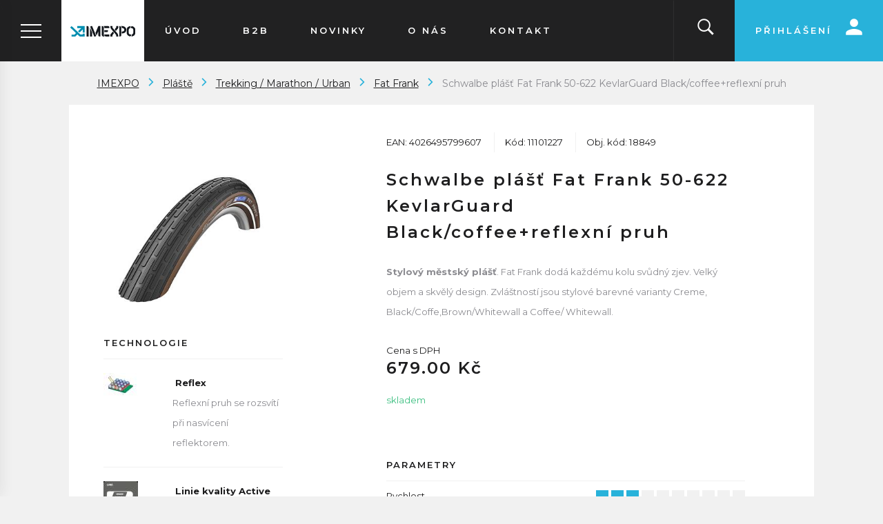

--- FILE ---
content_type: text/html; charset=UTF-8
request_url: https://www.imexpo.cz/schwalbe-plast-fat-frank-50-622-kevlarguard-black-coffee-reflexni-pruh_z18849/
body_size: 25171
content:
<!DOCTYPE html>

<html class="no-js lang-cs" lang="cs">
<head>
   
      <meta charset="utf-8">
      
                     <meta name="viewport" content="width=device-width, initial-scale=1">
               
      <meta http-equiv="X-UA-Compatible" content="IE=edge">
      <title>Schwalbe plášť Fat Frank 50-622 KevlarGuard Black/coffee+reflexní pruh  - IMEXPO  Velkoobchodní dodavatel cyklistického zboží</title>
      
         
         
            <link rel="stylesheet" href="/web/build/app.f7a30695.css">
         
      
   <link rel="stylesheet" href="https://maxcdn.bootstrapcdn.com/font-awesome/4.4.0/css/font-awesome.min.css">
   <link href="https://fonts.googleapis.com/css?family=Montserrat:400,400i,600,700&amp;subset=latin-ext"
         rel="stylesheet">


      <script src="/common/static/js/sentry-6.16.1.min.js"></script>

<script>
   Sentry.init({
      dsn: 'https://bdac53e35b1b4424b35eb8b76bcc2b1a@sentry.wpj.cz/9',
      allowUrls: [
         /www\.imexpo\.cz\//
      ],
      denyUrls: [
         // Facebook flakiness
         /graph\.facebook\.com/i,
         // Facebook blocked
         /connect\.facebook\.net\/en_US\/all\.js/i,
         // Chrome extensions
         /extensions\//i,
         /^chrome:\/\//i,
         /kupshop\.local/i
      ],
      beforeSend(event) {
         if (!/FBA[NV]|PhantomJS|SznProhlizec/.test(window.navigator.userAgent)) {
            return event;
         }
      },
      ignoreErrors: [
         // facebook / ga + disabled cookies
         'fbq is not defined',
         'Can\'t find variable: fbq',
         '_gat is not defined',
         'AW is not defined',
         'Can\'t find variable: AW',
         'url.searchParams.get', // gtm koza
         // localstorage not working in incoginto mode in iOS
         'The quota has been exceeded',
         'QuotaExceededError',
         'Undefined variable: localStorage',
         'localStorage is null',
         'The operation is insecure',
         "Failed to read the 'localStorage'",
         "gtm_",
         "Can't find variable: glami",
      ]
   });

   Sentry.setTag("web", "prod_imexpo_db");
   Sentry.setTag("wbpck", 1);
   Sentry.setTag("adm", 0);
   Sentry.setTag("tpl", "k");
   Sentry.setTag("sentry_v", "6.16.1");
</script>

      <script>
   window.wpj = window.wpj || {};
   wpj.onReady = wpj.onReady || [];
   wpj.jsShop = wpj.jsShop || {events:[]};

   window.dataLayer = window.dataLayer || [];
   function gtag() {
      window.dataLayer.push(arguments);
   }
   window.wpj.cookie_bar_send = false;

   wpj.getCookie = (sKey) => decodeURIComponent(
      document.cookie.replace(
         new RegExp(
            '(?:(?:^|.*;)\\s*' +
            encodeURIComponent(sKey).replace(/[\-\.\+\*]/g, '\\$&') +
            '\\s*\\=\\s*([^;]*).*$)|^.*$'
         ),
         '$1'
      )
   ) || null;

   </script>

<script>
   wpj.data = wpj.data || { };

   
   

   

   
</script>



      
         <meta name="author" content="IMEXPO sport s. r. o.">
      

      <meta name="web_author" content="wpj.cz">

      
         <meta name="description" content="Stylový městský plášť. Fat Frank dodá každému kolu svůdný zjev. Velký objem a skvělý design. Zvláštností jsou stylové barevné varianty Creme.">
      
      
                     <meta name="robots" content="index, follow">
               
      
         <link rel="canonical" href="https://www.imexpo.cz/schwalbe-plast-fat-frank-50-622-kevlarguard-black-coffee-reflexni-pruh_z18849/">
   

            
      
         <link rel="shortcut icon" href="/templates/images/favicon.ico">
      

      <link rel="Contents" href="/mapa-stranek/" type="text/html">
      <link rel="Search" href="/vyhledavani/" type="text/html">

               <meta name="google-site-verification" content="XrIoLqxgvg3A3az5c3f9zClWSd7Nt9m0YhsR5ItdF9g">
      
      
      
      
               

            

   

              
</head>

<body>






   <div id="page-container" class="">
      
         

<div class="navigation" data-navigation>

   <div class="logo-block">
      <a href="/" title="IMEXPO  Velkoobchodní dodavatel cyklistického zboží" class="logo">
         <img src="/templates/images/logo.svg" alt="IMEXPO  Velkoobchodní dodavatel cyklistického zboží" class="img-responsive"/>
      </a>
      <div class="navigation-trigger">
         <span class="inner"></span>
      </div>
   </div>

   <div class="tabs" role="navigation">
      <ul class="nav nav-tabs" role="tablist">
         <li class="nav-item eshop-nav">
            <a href="#tab-eshop" class="nav-link" role="tab" data-toggle="tab">Menu</a>
         </li>
         <li class="nav-item"><a href="#tab-categories" class="nav-link active" role="tab" data-toggle="tab" id="tab-categories-button">Sortiment</a>
         </li>
         <li class="nav-item"><a href="#tab-producers" class="nav-link" role="tab" data-toggle="tab" id="tab-producers-button">Značky</a></li>
      </ul>
      <div class="tab-content ">
                  <div role="tabpanel" class="tab-pane scrollbar eshop-content" id="tab-eshop">
            
   <ul id="id-0-sub" class="sub-nav main-nav-list">
               <li class="nav-item nav-item-23">
            <a href="/" class="ripple-effect">
               Úvod
            </a>
         </li>
               <li class="nav-item nav-item-32">
            <a href="/registrace/" class="ripple-effect">
               B2B
            </a>
         </li>
               <li class="nav-item nav-item-38">
            <a href="/clanky/2/novinky/" class="ripple-effect">
               Novinky
            </a>
         </li>
               <li class="nav-item nav-item-39">
            <a href="/o-firme" class="ripple-effect">
               O nás
            </a>
         </li>
               <li class="nav-item nav-item-40">
            <a href="/kontakt" class="ripple-effect">
               Kontakt
            </a>
         </li>
            
         </ul>

         </div>
         <div role="tabpanel" class="tab-pane scrollbar active" id="tab-categories">
             <ul id="id-0-sub" class="sub-nav main-nav-list"><li class="nav-item nav-item-10210 "><a href="/bezdusovy-system_k10210/" class="ripple-effect"> Bezdušový systém </a></li><li class="nav-item nav-item-636 "><a href="/blatniky_k636/" class="ripple-effect"> Blatníky </a></li><li class="nav-item nav-item-640 has-submenu"><label for="id-640" class="toggle-sub ripple-effect">Brašny,batohy,podsedlovky <i class="fc icons_arrow-right pull-right"></i></label><input type="checkbox" name="nav" id="id-640" class="sub-nav-check sub-nav-check-640"><ul id="id-640-sub" class="sub-nav"><li class="sub-heading back-link"><label for="id-640" class="toggle back" title="Back"><i class="fc icons_arrow-left"></i>Všechny kategorie</label></li><li class="sub-heading cat-navigate"><a href="/brasny-batohy-podsedlovky_k640/"> Brašny,batohy,podsedlovky <i class="fc icons_navigation-open pull-right"></i><span class="pull-right">zobrazit vše</span></a></li><ul class="nav nav-pills"><li id="section_10529" class="nav-item-10529"><a href="/brasny-batohy-podsedlovky_k640/brasny-na-nosic_k10529/" title="Brašny na nosič" class="ripple-effect">Brašny na nosič</a><span class="trigger pull-right"></span></li><li id="section_10527" class="nav-item-10527"><a href="/brasny-batohy-podsedlovky_k640/brasny-na-riditka_k10527/" title="Brašny na řidítka" class="ripple-effect">Brašny na řidítka</a><span class="trigger pull-right"></span></li><li id="section_10528" class="nav-item-10528"><a href="/brasny-batohy-podsedlovky_k640/brasny-pod-sedlo_k10528/" title="Brašny pod sedlo" class="ripple-effect">Brašny pod sedlo</a><span class="trigger pull-right"></span></li><li id="section_10530" class="nav-item-10530"><a href="/brasny-batohy-podsedlovky_k640/brasny-na-ram_k10530/" title="Brašny na rám" class="ripple-effect">Brašny na rám</a><span class="trigger pull-right"></span></li><li id="section_10531" class="nav-item-10531"><a href="/brasny-batohy-podsedlovky_k640/batohy_k10531/" title="Batohy" class="ripple-effect">Batohy</a><span class="trigger pull-right"></span></li></ul></ul></li><li class="nav-item nav-item-1183 "><a href="/brzdove-botky_k1183/" class="ripple-effect"> Brzdové botky </a></li><li class="nav-item nav-item-692 "><a href="/brzdove-kotouce-adaptery_k692/" class="ripple-effect"> Brzdové kotouče, adaptéry </a></li><li class="nav-item nav-item-1185 "><a href="/brzdove-desticky_k1185/" class="ripple-effect"> Brzdové destičky </a></li><li class="nav-item nav-item-645 has-submenu"><label for="id-645" class="toggle-sub ripple-effect">Držáky smartphonů <i class="fc icons_arrow-right pull-right"></i></label><input type="checkbox" name="nav" id="id-645" class="sub-nav-check sub-nav-check-645"><ul id="id-645-sub" class="sub-nav"><li class="sub-heading back-link"><label for="id-645" class="toggle back" title="Back"><i class="fc icons_arrow-left"></i>Všechny kategorie</label></li><li class="sub-heading cat-navigate"><a href="/drzaky-smartphonu_k645/"> Držáky smartphonů <i class="fc icons_navigation-open pull-right"></i><span class="pull-right">zobrazit vše</span></a></li><ul class="nav nav-pills"><li id="section_10344" class="nav-item-10344"><a href="/drzaky-smartphonu_k645/drzaky-iphone_k10344/" title="Držáky iPhone" class="ripple-effect">Držáky iPhone</a><span class="trigger pull-right"></span></li><li id="section_10345" class="nav-item-10345"><a href="/drzaky-smartphonu_k645/drzaky-samsung_k10345/" title="Držáky Samsung" class="ripple-effect">Držáky Samsung</a><span class="trigger pull-right"></span></li><li id="section_10346" class="nav-item-10346"><a href="/drzaky-smartphonu_k645/drzaky-univerzalni_k10346/" title="Držáky univerzální" class="ripple-effect">Držáky univerzální</a><span class="trigger pull-right"></span></li></ul></ul></li><li class="nav-item nav-item-10212 "><a href="/drzaky_k10212/" class="ripple-effect"> Držáky </a></li><li class="nav-item nav-item-646 has-submenu"><label for="id-646" class="toggle-sub ripple-effect">Duše <i class="fc icons_arrow-right pull-right"></i></label><input type="checkbox" name="nav" id="id-646" class="sub-nav-check sub-nav-check-646"><ul id="id-646-sub" class="sub-nav"><li class="sub-heading back-link"><label for="id-646" class="toggle back" title="Back"><i class="fc icons_arrow-left"></i>Všechny kategorie</label></li><li class="sub-heading cat-navigate"><a href="/duse_k646/"> Duše <i class="fc icons_navigation-open pull-right"></i><span class="pull-right">zobrazit vše</span></a></li><ul class="nav nav-pills"><li id="section_10428" class="nav-item-10428"><a href="/duse_k646/duse-schwalbe_k10428/" title="Duše Schwalbe" class="ripple-effect">Duše Schwalbe</a><span class="trigger pull-right"></span></li><li id="section_10379" class="nav-item-10379"><a href="/duse_k646/duse-air-plus_k10379/" title="Duše Air Plus" class="ripple-effect">Duše Air Plus</a><span class="trigger pull-right"></span></li><li id="section_10414" class="nav-item-10414"><a href="/duse_k646/duse-aerothan_k10414/" title="Duše Aerothan" class="ripple-effect">Duše Aerothan</a><span class="trigger pull-right"></span></li><li id="section_10429" class="nav-item-10429"><a href="/duse_k646/duse-impac_k10429/" title="Duše Impac" class="ripple-effect">Duše Impac</a><span class="trigger pull-right"></span></li><li id="section_10522" class="nav-item-10522"><a href="/duse_k646/duse-scv_k10522/" title="Duše SCV" class="ripple-effect">Duše SCV</a><span class="trigger pull-right"></span></li></ul></ul></li><li class="nav-item nav-item-10272 has-submenu"><label for="id-10272" class="toggle-sub ripple-effect">Elektrokola - doplňky <i class="fc icons_arrow-right pull-right"></i></label><input type="checkbox" name="nav" id="id-10272" class="sub-nav-check sub-nav-check-10272"><ul id="id-10272-sub" class="sub-nav"><li class="sub-heading back-link"><label for="id-10272" class="toggle back" title="Back"><i class="fc icons_arrow-left"></i>Všechny kategorie</label></li><li class="sub-heading cat-navigate"><a href="/elektrokola-doplnky_k10272/"> Elektrokola - doplňky <i class="fc icons_navigation-open pull-right"></i><span class="pull-right">zobrazit vše</span></a></li><ul class="nav nav-pills"><li id="section_10353" class="nav-item-10353"><a href="/elektrokola-doplnky_k10272/duse-air-plus_k10353/" title="Duše AIR PLUS" class="ripple-effect">Duše AIR PLUS</a><span class="trigger pull-right"></span></li><li id="section_10273" class="nav-item-10273 children"><a href="/elektrokola-doplnky_k10272/plaste_k10273/" title="Pláště" class="ripple-effect">Pláště</a><span class="trigger pull-right"></span></li><li id="section_10275" class="nav-item-10275 children"><a href="/elektrokola-doplnky_k10272/paprsky-niple_k10275/" title="Paprsky,niple" class="ripple-effect">Paprsky,niple</a><span class="trigger pull-right"></span></li><li id="section_10276" class="nav-item-10276"><a href="/elektrokola-doplnky_k10272/ostatni-prislusenstvi_k10276/" title="Ostatní příslušenství" class="ripple-effect">Ostatní příslušenství</a><span class="trigger pull-right"></span></li><li id="section_10351" class="nav-item-10351"><a href="/elektrokola-doplnky_k10272/svetla-pro-elektrokola_k10351/" title="Světla pro elektrokola" class="ripple-effect">Světla pro elektrokola</a><span class="trigger pull-right"></span></li><li id="section_10352" class="nav-item-10352"><a href="/elektrokola-doplnky_k10272/kabelaz-pro-elektrokola_k10352/" title="Kabeláž pro elektrokola" class="ripple-effect">Kabeláž pro elektrokola</a><span class="trigger pull-right"></span></li></ul></ul></li><li class="nav-item nav-item-647 "><a href="/chranice_k647/" class="ripple-effect"> Chrániče </a></li><li class="nav-item nav-item-702 "><a href="/kartace_k702/" class="ripple-effect"> Kartáče </a></li><li class="nav-item nav-item-10211 "><a href="/klipsny-reminky_k10211/" class="ripple-effect"> Klipsny,řemínky </a></li><li class="nav-item nav-item-650 has-submenu"><label for="id-650" class="toggle-sub ripple-effect">Košíky na lahve <i class="fc icons_arrow-right pull-right"></i></label><input type="checkbox" name="nav" id="id-650" class="sub-nav-check sub-nav-check-650"><ul id="id-650-sub" class="sub-nav"><li class="sub-heading back-link"><label for="id-650" class="toggle back" title="Back"><i class="fc icons_arrow-left"></i>Všechny kategorie</label></li><li class="sub-heading cat-navigate"><a href="/kosiky-na-lahve_k650/"> Košíky na lahve <i class="fc icons_navigation-open pull-right"></i><span class="pull-right">zobrazit vše</span></a></li><ul class="nav nav-pills"><li id="section_10518" class="nav-item-10518"><a href="/kosiky-na-lahve_k650/pulse-a2-new_k10518/" title="Pulse A2 new" class="ripple-effect">Pulse A2 new</a><span class="trigger pull-right"></span></li></ul></ul></li><li class="nav-item nav-item-652 has-submenu"><label for="id-652" class="toggle-sub ripple-effect">Lahve <i class="fc icons_arrow-right pull-right"></i></label><input type="checkbox" name="nav" id="id-652" class="sub-nav-check sub-nav-check-652"><ul id="id-652-sub" class="sub-nav"><li class="sub-heading back-link"><label for="id-652" class="toggle back" title="Back"><i class="fc icons_arrow-left"></i>Všechny kategorie</label></li><li class="sub-heading cat-navigate"><a href="/lahve_k652/"> Lahve <i class="fc icons_navigation-open pull-right"></i><span class="pull-right">zobrazit vše</span></a></li><ul class="nav nav-pills"><li id="section_10248" class="nav-item-10248"><a href="/lahve_k652/1000-ml_k10248/" title="1000 ml" class="ripple-effect">1000 ml</a><span class="trigger pull-right"></span></li><li id="section_10254" class="nav-item-10254"><a href="/lahve_k652/800-ml_k10254/" title="800 ml" class="ripple-effect">800 ml</a><span class="trigger pull-right"></span></li><li id="section_10249" class="nav-item-10249"><a href="/lahve_k652/750-ml_k10249/" title="750 ml" class="ripple-effect">750 ml</a><span class="trigger pull-right"></span></li><li id="section_10250" class="nav-item-10250"><a href="/lahve_k652/700-ml_k10250/" title="700 ml" class="ripple-effect">700 ml</a><span class="trigger pull-right"></span></li><li id="section_10251" class="nav-item-10251"><a href="/lahve_k652/600-650-ml_k10251/" title="600+650 ml" class="ripple-effect">600+650 ml</a><span class="trigger pull-right"></span></li><li id="section_10378" class="nav-item-10378"><a href="/lahve_k652/500-ml_k10378/" title="500 ml" class="ripple-effect">500 ml</a><span class="trigger pull-right"></span></li><li id="section_10252" class="nav-item-10252"><a href="/lahve_k652/thermolahve_k10252/" title="Thermolahve" class="ripple-effect">Thermolahve</a><span class="trigger pull-right"></span></li></ul></ul></li><li class="nav-item nav-item-653 "><a href="/lanka-a-bowdeny_k653/" class="ripple-effect"> Lanka a bowdeny </a></li><li class="nav-item nav-item-654 "><a href="/lepeni-lepidla-montazni-tekutiny_k654/" class="ripple-effect"> Lepení,lepidla,montážní tekutiny </a></li><li class="nav-item nav-item-718 "><a href="/nahradni-dily_k718/" class="ripple-effect"> Náhradní díly </a></li><li class="nav-item nav-item-655 "><a href="/naradi-montpaky-manometry_k655/" class="ripple-effect"> Nářadí,montpáky,manometry </a></li><li class="nav-item nav-item-657 has-submenu"><label for="id-657" class="toggle-sub ripple-effect">Niple a podložky <i class="fc icons_arrow-right pull-right"></i></label><input type="checkbox" name="nav" id="id-657" class="sub-nav-check sub-nav-check-657"><ul id="id-657-sub" class="sub-nav"><li class="sub-heading back-link"><label for="id-657" class="toggle back" title="Back"><i class="fc icons_arrow-left"></i>Všechny kategorie</label></li><li class="sub-heading cat-navigate"><a href="/niple-a-podlozky_k657/"> Niple a podložky <i class="fc icons_navigation-open pull-right"></i><span class="pull-right">zobrazit vše</span></a></li><ul class="nav nav-pills"><li id="section_10511" class="nav-item-10511"><a href="/niple-a-podlozky_k657/niple-alu_k10511/" title="Niple Alu" class="ripple-effect">Niple Alu</a><span class="trigger pull-right"></span></li><li id="section_10512" class="nav-item-10512"><a href="/niple-a-podlozky_k657/niple-mosaz_k10512/" title="Niple mosaz" class="ripple-effect">Niple mosaz</a><span class="trigger pull-right"></span></li><li id="section_10513" class="nav-item-10513"><a href="/niple-a-podlozky_k657/niple-secure-lock_k10513/" title="Niple secure lock" class="ripple-effect">Niple secure lock</a><span class="trigger pull-right"></span></li><li id="section_10543" class="nav-item-10543"><a href="/niple-a-podlozky_k657/niple-double-square_k10543/" title="Niple double square" class="ripple-effect">Niple double square</a><span class="trigger pull-right"></span></li></ul></ul></li><li class="nav-item nav-item-658 "><a href="/nosice_k658/" class="ripple-effect"> Nosiče </a></li><li class="nav-item nav-item-659 "><a href="/objimky_k659/" class="ripple-effect"> Objímky </a></li><li class="nav-item nav-item-699 has-submenu"><label for="id-699" class="toggle-sub ripple-effect">Odvzdušňovací sady <i class="fc icons_arrow-right pull-right"></i></label><input type="checkbox" name="nav" id="id-699" class="sub-nav-check sub-nav-check-699"><ul id="id-699-sub" class="sub-nav"><li class="sub-heading back-link"><label for="id-699" class="toggle back" title="Back"><i class="fc icons_arrow-left"></i>Všechny kategorie</label></li><li class="sub-heading cat-navigate"><a href="/odvzdusnovaci-sady_k699/"> Odvzdušňovací sady <i class="fc icons_navigation-open pull-right"></i><span class="pull-right">zobrazit vše</span></a></li><ul class="nav nav-pills"><li id="section_10392" class="nav-item-10392"><a href="/odvzdusnovaci-sady_k699/shimano_k10392/" title="Shimano" class="ripple-effect">Shimano</a><span class="trigger pull-right"></span></li><li id="section_10393" class="nav-item-10393"><a href="/odvzdusnovaci-sady_k699/sram-avid_k10393/" title="Sram /Avid" class="ripple-effect">Sram /Avid</a><span class="trigger pull-right"></span></li><li id="section_10394" class="nav-item-10394"><a href="/odvzdusnovaci-sady_k699/magura_k10394/" title="Magura" class="ripple-effect">Magura</a><span class="trigger pull-right"></span></li><li id="section_10395" class="nav-item-10395"><a href="/odvzdusnovaci-sady_k699/formula_k10395/" title="Formula" class="ripple-effect">Formula</a><span class="trigger pull-right"></span></li><li id="section_10423" class="nav-item-10423"><a href="/odvzdusnovaci-sady_k699/trp-tektro_k10423/" title="TRP, Tektro" class="ripple-effect">TRP, Tektro</a><span class="trigger pull-right"></span></li><li id="section_10396" class="nav-item-10396"><a href="/odvzdusnovaci-sady_k699/brzdove-kapaliny-oleje_k10396/" title="Brzdové kapaliny,oleje" class="ripple-effect">Brzdové kapaliny,oleje</a><span class="trigger pull-right"></span></li></ul></ul></li><li class="nav-item nav-item-662 "><a href="/oleje-maziva-cistice_k662/" class="ripple-effect"> Oleje, maziva, čističe </a></li><li class="nav-item nav-item-667 has-submenu"><label for="id-667" class="toggle-sub ripple-effect">Paprsky <i class="fc icons_arrow-right pull-right"></i></label><input type="checkbox" name="nav" id="id-667" class="sub-nav-check sub-nav-check-667"><ul id="id-667-sub" class="sub-nav"><li class="sub-heading back-link"><label for="id-667" class="toggle back" title="Back"><i class="fc icons_arrow-left"></i>Všechny kategorie</label></li><li class="sub-heading cat-navigate"><a href="/paprsky_k667/"> Paprsky <i class="fc icons_navigation-open pull-right"></i><span class="pull-right">zobrazit vše</span></a></li><ul class="nav nav-pills"><li id="section_10130" class="nav-item-10130 children"><a href="/paprsky_k667/cx-ray-ploche_k10130/" title="CX Ray / ploché" class="ripple-effect">CX Ray / ploché</a><span class="trigger pull-right"></span></li><li id="section_10131" class="nav-item-10131"><a href="/paprsky_k667/d-light-2-1-65-2mm_k10131/" title="D-light / 2 - 1,65 - 2mm" class="ripple-effect">D-light / 2 - 1,65 - 2mm</a><span class="trigger pull-right"></span></li><li id="section_10132" class="nav-item-10132 children"><a href="/paprsky_k667/leader-2mm_k10132/" title="Leader / 2mm" class="ripple-effect">Leader / 2mm</a><span class="trigger pull-right"></span></li><li id="section_10133" class="nav-item-10133"><a href="/paprsky_k667/laser-2-1-5-2mm_k10133/" title="Laser / 2 - 1,5 - 2mm" class="ripple-effect">Laser / 2 - 1,5 - 2mm</a><span class="trigger pull-right"></span></li><li id="section_10134" class="nav-item-10134"><a href="/paprsky_k667/strong-2-3-2mm_k10134/" title="Strong / 2,3 - 2mm" class="ripple-effect">Strong / 2,3 - 2mm</a><span class="trigger pull-right"></span></li><li id="section_10213" class="nav-item-10213 children"><a href="/paprsky_k667/race-2-1-8-2mm_k10213/" title="Race / 2 - 1,8 - 2mm" class="ripple-effect">Race / 2 - 1,8 - 2mm</a><span class="trigger pull-right"></span></li></ul></ul></li><li class="nav-item nav-item-10005 has-submenu"><label for="id-10005" class="toggle-sub ripple-effect">Pláště <i class="fc icons_arrow-right pull-right"></i></label><input type="checkbox" name="nav" id="id-10005" class="sub-nav-check sub-nav-check-10005"><ul id="id-10005-sub" class="sub-nav"><li class="sub-heading back-link"><label for="id-10005" class="toggle back" title="Back"><i class="fc icons_arrow-left"></i>Všechny kategorie</label></li><li class="sub-heading cat-navigate"><a href="/plaste_k10005/"> Pláště <i class="fc icons_navigation-open pull-right"></i><span class="pull-right">zobrazit vše</span></a></li><ul class="nav nav-pills"><li id="section_10014" class="nav-item-10014 children"><a href="/plaste_k10005/elektrokola_k10014/" title="Elektrokola" class="ripple-effect">Elektrokola</a><span class="trigger pull-right"></span></li><li id="section_10007" class="nav-item-10007 children"><a href="/plaste_k10005/silnicni_k10007/" title="Silniční" class="ripple-effect">Silniční</a><span class="trigger pull-right"></span></li><li id="section_10006" class="nav-item-10006 children"><a href="/plaste_k10005/gravel-cross_k10006/" title="Gravel &amp; Cross" class="ripple-effect">Gravel &amp; Cross</a><span class="trigger pull-right"></span></li><li id="section_10450" class="nav-item-10450 children"><a href="/plaste_k10005/cyclocross_k10450/" title="Cyclocross" class="ripple-effect">Cyclocross</a><span class="trigger pull-right"></span></li><li id="section_10008" class="nav-item-10008 children"><a href="/plaste_k10005/downhill-enduro-trail_k10008/" title="Downhill / Enduro / Trail" class="ripple-effect">Downhill / Enduro / Trail</a><span class="trigger pull-right"></span></li><li id="section_10011" class="nav-item-10011 children"><a href="/plaste_k10005/x-country-all-mountain-fat-bike_k10011/" title="X-country / All mountain / Fat bike" class="ripple-effect">X-country / All mountain / Fat bike</a><span class="trigger pull-right"></span></li><li id="section_10024" class="nav-item-10024 children"><a href="/plaste_k10005/dirt-bmx_k10024/" title="Dirt / BMX" class="ripple-effect">Dirt / BMX</a><span class="trigger pull-right"></span></li><li id="section_10017" class="nav-item-10017 children"><a href="/plaste_k10005/plaste-s-hreby_k10017/" title="Pláště s hřeby" class="ripple-effect">Pláště s hřeby</a><span class="trigger pull-right"></span></li><li id="section_10025" class="nav-item-10025 children"><a href="/plaste_k10005/trekking-marathon-urban_k10025/" title="Trekking / Marathon / Urban" class="ripple-effect">Trekking / Marathon / Urban</a><span class="trigger pull-right"></span></li><li id="section_10027" class="nav-item-10027 children"><a href="/plaste_k10005/plaste-12-24_k10027/" title="Pláště 12&quot;- 24&quot;" class="ripple-effect">Pláště 12&quot;- 24&quot;</a><span class="trigger pull-right"></span></li><li id="section_10238" class="nav-item-10238 children"><a href="/plaste_k10005/impac-plaste_k10238/" title="Impac pláště" class="ripple-effect">Impac pláště</a><span class="trigger pull-right"></span></li><li id="section_10028" class="nav-item-10028 children"><a href="/plaste_k10005/plaste-pro-voziky_k10028/" title="Pláště pro vozíky" class="ripple-effect">Pláště pro vozíky</a><span class="trigger pull-right"></span></li><li id="section_10488" class="nav-item-10488 children"><a href="/plaste_k10005/plaste-s-radialni-konstrukci_k10488/" title="Pláště s radiální konstrukcí" class="ripple-effect">Pláště s radiální konstrukcí</a><span class="trigger pull-right"></span></li><li id="section_10539" class="nav-item-10539 children"><a href="/plaste_k10005/suv_k10539/" title="SUV" class="ripple-effect">SUV</a><span class="trigger pull-right"></span></li></ul></ul></li><li class="nav-item nav-item-705 "><a href="/procore_k705/" class="ripple-effect"> Procore </a></li><li class="nav-item nav-item-673 "><a href="/prevodniky_k673/" class="ripple-effect"> Převodníky </a></li><li class="nav-item nav-item-675 has-submenu"><label for="id-675" class="toggle-sub ripple-effect">Pumpy <i class="fc icons_arrow-right pull-right"></i></label><input type="checkbox" name="nav" id="id-675" class="sub-nav-check sub-nav-check-675"><ul id="id-675-sub" class="sub-nav"><li class="sub-heading back-link"><label for="id-675" class="toggle back" title="Back"><i class="fc icons_arrow-left"></i>Všechny kategorie</label></li><li class="sub-heading cat-navigate"><a href="/pumpy_k675/"> Pumpy <i class="fc icons_navigation-open pull-right"></i><span class="pull-right">zobrazit vše</span></a></li><ul class="nav nav-pills"><li id="section_700" class="nav-item-700"><a href="/pumpy_k675/dilenske-pumpy_k700/" title="Dílenské pumpy" class="ripple-effect">Dílenské pumpy</a><span class="trigger pull-right"></span></li><li id="section_10526" class="nav-item-10526"><a href="/pumpy_k675/mini-pumpy_k10526/" title="Mini pumpy" class="ripple-effect">Mini pumpy</a><span class="trigger pull-right"></span></li><li id="section_701" class="nav-item-701"><a href="/pumpy_k675/co2-pumpy-adaptery-bombicky_k701/" title="CO2 pumpy,adaptery,bombičky" class="ripple-effect">CO2 pumpy,adaptery,bombičky</a><span class="trigger pull-right"></span></li></ul></ul></li><li class="nav-item nav-item-703 "><a href="/rafkove-pasky_k703/" class="ripple-effect"> Ráfkové pásky </a></li><li class="nav-item nav-item-676 "><a href="/rafky_k676/" class="ripple-effect"> Ráfky </a></li><li class="nav-item nav-item-678 "><a href="/riditka_k678/" class="ripple-effect"> Řidítka </a></li><li class="nav-item nav-item-10326 "><a href="/reflexni-pasky_k10326/" class="ripple-effect"> Reflexní pásky </a></li><li class="nav-item nav-item-10431 "><a href="/schwalbe-clik-valve_k10431/" class="ripple-effect"> Schwalbe Clik Valve </a></li><li class="nav-item nav-item-719 "><a href="/slahounky-redukce_k719/" class="ripple-effect"> Šlahounky,redukce </a></li><li class="nav-item nav-item-691 has-submenu"><label for="id-691" class="toggle-sub ripple-effect">Světla <i class="fc icons_arrow-right pull-right"></i></label><input type="checkbox" name="nav" id="id-691" class="sub-nav-check sub-nav-check-691"><ul id="id-691-sub" class="sub-nav"><li class="sub-heading back-link"><label for="id-691" class="toggle back" title="Back"><i class="fc icons_arrow-left"></i>Všechny kategorie</label></li><li class="sub-heading cat-navigate"><a href="/svetla_k691/"> Světla <i class="fc icons_navigation-open pull-right"></i><span class="pull-right">zobrazit vše</span></a></li><ul class="nav nav-pills"><li id="section_10139" class="nav-item-10139"><a href="/svetla_k691/zadni-blikacky_k10139/" title="Zadní,blikačky" class="ripple-effect">Zadní,blikačky</a><span class="trigger pull-right"></span></li><li id="section_671" class="nav-item-671"><a href="/svetla_k691/predni_k671/" title="Přední" class="ripple-effect">Přední</a><span class="trigger pull-right"></span></li></ul></ul></li><li class="nav-item nav-item-10140 "><a href="/stojanky_k10140/" class="ripple-effect"> Stojánky </a></li><li class="nav-item nav-item-10458 "><a href="/tazne-lanko-bike-taxi_k10458/" class="ripple-effect"> Tažné lanko - Bike taxi </a></li><li class="nav-item nav-item-10532 has-submenu"><label for="id-10532" class="toggle-sub ripple-effect">Ventilky <i class="fc icons_arrow-right pull-right"></i></label><input type="checkbox" name="nav" id="id-10532" class="sub-nav-check sub-nav-check-10532"><ul id="id-10532-sub" class="sub-nav"><li class="sub-heading back-link"><label for="id-10532" class="toggle back" title="Back"><i class="fc icons_arrow-left"></i>Všechny kategorie</label></li><li class="sub-heading cat-navigate"><a href="/ventilky_k10532/"> Ventilky <i class="fc icons_navigation-open pull-right"></i><span class="pull-right">zobrazit vše</span></a></li><ul class="nav nav-pills"><li id="section_10533" class="nav-item-10533"><a href="/ventilky_k10532/tubeless-ventilky_k10533/" title="Tubeless ventilky" class="ripple-effect">Tubeless ventilky</a><span class="trigger pull-right"></span></li><li id="section_10534" class="nav-item-10534"><a href="/ventilky_k10532/nastavce-ventilku_k10534/" title="Nástavce ventilků" class="ripple-effect">Nástavce ventilků</a><span class="trigger pull-right"></span></li><li id="section_10535" class="nav-item-10535"><a href="/ventilky_k10532/scv-ventilky_k10535/" title="SCV ventilky" class="ripple-effect">SCV ventilky</a><span class="trigger pull-right"></span></li><li id="section_10209" class="nav-item-10209"><a href="/ventilky_k10532/ventilky-prislusenstvi_k10209/" title="Ventilky příslušenství" class="ripple-effect">Ventilky příslušenství</a><span class="trigger pull-right"></span></li></ul></ul></li><li class="nav-item nav-item-10397 "><a href="/voditka-retezu_k10397/" class="ripple-effect"> Vodítka řetězu </a></li><li class="nav-item nav-item-696 has-submenu"><label for="id-696" class="toggle-sub ripple-effect">Zámky <i class="fc icons_arrow-right pull-right"></i></label><input type="checkbox" name="nav" id="id-696" class="sub-nav-check sub-nav-check-696"><ul id="id-696-sub" class="sub-nav"><li class="sub-heading back-link"><label for="id-696" class="toggle back" title="Back"><i class="fc icons_arrow-left"></i>Všechny kategorie</label></li><li class="sub-heading cat-navigate"><a href="/zamky_k696/"> Zámky <i class="fc icons_navigation-open pull-right"></i><span class="pull-right">zobrazit vše</span></a></li><ul class="nav nav-pills"><li id="section_648" class="nav-item-648"><a href="/zamky_k696/kabelove_k648/" title="Kabelové" class="ripple-effect">Kabelové</a><span class="trigger pull-right"></span></li><li id="section_677" class="nav-item-677"><a href="/zamky_k696/retezove_k677/" title="Řetězové" class="ripple-effect">Řetězové</a><span class="trigger pull-right"></span></li><li id="section_687" class="nav-item-687"><a href="/zamky_k696/skladaci_k687/" title="Skládací" class="ripple-effect">Skládací</a><span class="trigger pull-right"></span></li><li id="section_688" class="nav-item-688"><a href="/zamky_k696/spiralove_k688/" title="Spirálové" class="ripple-effect">Spirálové</a><span class="trigger pull-right"></span></li><li id="section_694" class="nav-item-694"><a href="/zamky_k696/u-zamky_k694/" title="U-zámky" class="ripple-effect">U-zámky</a><span class="trigger pull-right"></span></li></ul></ul></li><li class="nav-item nav-item-697 "><a href="/zapletena-kola_k697/" class="ripple-effect"> Zapletená kola </a></li><li class="nav-item nav-item-10348 "><a href="/zatky-hlavoveho-slozeni_k10348/" class="ripple-effect"> Zátky hlavového složení </a></li><li class="nav-item nav-item-706 "><a href="/zrcatka-zvonky_k706/" class="ripple-effect"> Zrcátka,zvonky </a></li></ul> 




         <script>
         wpj.onReady.push(function(){
                        $(".nav-item-10005").addClass("active").addClass('opened');
            $(".sub-nav-check-10005").prop("checked",true);

            $(".sub-nav-check-10005").parents('.sub-nav.main-nav-list').addClass('is-active');
                        $(".nav-item-10025").addClass("active").addClass('opened');
            $(".sub-nav-check-10025").prop("checked",true);

            $(".sub-nav-check-10025").parents('.sub-nav.main-nav-list').addClass('is-active');
                        $(".nav-item-10104").addClass("active").addClass('opened');
            $(".sub-nav-check-10104").prop("checked",true);

            $(".sub-nav-check-10104").parents('.sub-nav.main-nav-list').addClass('is-active');
                     });
      </script>
   


         </div>
         <div role="tabpanel" class="tab-pane scrollbar" id="tab-producers">
             <ul id="id-0-sub" class="sub-nav main-nav-list"><li class="nav-item nav-item-1 has-submenu"><label for="id-1" class="toggle-sub ripple-effect">Schwalbe <i class="fc icons_arrow-right pull-right"></i></label><input type="checkbox" name="nav" id="id-1" class="sub-nav-check sub-nav-check-1"><ul id="id-1-sub" class="sub-nav"><li class="sub-heading back-link"><label for="id-1" class="toggle back" title="Back"><i class="fc icons_arrow-left"></i>Všechny značky</label></li><li class="sub-heading cat-navigate"><a href="/schwalbe_v1/"> Schwalbe <i class="fc icons_navigation-open pull-right"></i><span class="pull-right">zobrazit vše</span></a></li><ul class="nav nav-pills"><li id="section_10210" class="producer-nav-item-10210"><a href="/schwalbe_v1/bezdusovy-system_k10210/" title="Bezdušový systém" class="ripple-effect">Bezdušový systém</a><span class="trigger pull-right"></span></li><li id="section_640" class="producer-nav-item-640 children"><a href="/schwalbe_v1/brasny-batohy-podsedlovky_k640/" title="Brašny,batohy,podsedlovky" class="ripple-effect">Brašny,batohy,podsedlovky</a><span class="trigger pull-right has-sub"></span><ul class="nav nav-pills"><li id="section_10528" class="producer-nav-item-10528"><a href="/schwalbe_v1/brasny-batohy-podsedlovky_k640/brasny-pod-sedlo_k10528/" title="Brašny pod sedlo" class="ripple-effect">Brašny pod sedlo</a><span class="trigger pull-right"></span></li></ul></li><li id="section_646" class="producer-nav-item-646 children"><a href="/schwalbe_v1/duse_k646/" title="Duše" class="ripple-effect">Duše</a><span class="trigger pull-right has-sub"></span><ul class="nav nav-pills"><li id="section_10428" class="producer-nav-item-10428"><a href="/schwalbe_v1/duse_k646/duse-schwalbe_k10428/" title="Duše Schwalbe" class="ripple-effect">Duše Schwalbe</a><span class="trigger pull-right"></span></li><li id="section_10379" class="producer-nav-item-10379"><a href="/schwalbe_v1/duse_k646/duse-air-plus_k10379/" title="Duše Air Plus" class="ripple-effect">Duše Air Plus</a><span class="trigger pull-right"></span></li><li id="section_10414" class="producer-nav-item-10414"><a href="/schwalbe_v1/duse_k646/duse-aerothan_k10414/" title="Duše Aerothan" class="ripple-effect">Duše Aerothan</a><span class="trigger pull-right"></span></li><li id="section_10522" class="producer-nav-item-10522"><a href="/schwalbe_v1/duse_k646/duse-scv_k10522/" title="Duše SCV" class="ripple-effect">Duše SCV</a><span class="trigger pull-right"></span></li></ul></li><li id="section_10272" class="producer-nav-item-10272 children"><a href="/schwalbe_v1/elektrokola-doplnky_k10272/" title="Elektrokola - doplňky" class="ripple-effect">Elektrokola - doplňky</a><span class="trigger pull-right has-sub"></span><ul class="nav nav-pills"><li id="section_10353" class="producer-nav-item-10353"><a href="/schwalbe_v1/elektrokola-doplnky_k10272/duse-air-plus_k10353/" title="Duše AIR PLUS" class="ripple-effect">Duše AIR PLUS</a><span class="trigger pull-right"></span></li><li id="section_10273" class="producer-nav-item-10273 children"><a href="/schwalbe_v1/elektrokola-doplnky_k10272/plaste_k10273/" title="Pláště" class="ripple-effect">Pláště</a><span class="trigger pull-right has-sub"></span><ul class="nav nav-pills"><li id="section_10491" class="producer-nav-item-10491"><a href="/schwalbe_v1/elektrokola-doplnky_k10272/plaste_k10273/albert_k10491/" title="Albert" class="ripple-effect">Albert</a><span class="trigger pull-right"></span></li><li id="section_10400" class="producer-nav-item-10400"><a href="/schwalbe_v1/elektrokola-doplnky_k10272/plaste_k10273/al-grounder_k10400/" title="Al Grounder" class="ripple-effect">Al Grounder</a><span class="trigger pull-right"></span></li><li id="section_10277" class="producer-nav-item-10277"><a href="/schwalbe_v1/elektrokola-doplnky_k10272/plaste_k10273/big-apple_k10277/" title="Big Apple" class="ripple-effect">Big Apple</a><span class="trigger pull-right"></span></li><li id="section_10300" class="producer-nav-item-10300"><a href="/schwalbe_v1/elektrokola-doplnky_k10272/plaste_k10273/big-ben_k10300/" title="Big Ben" class="ripple-effect">Big Ben</a><span class="trigger pull-right"></span></li><li id="section_10294" class="producer-nav-item-10294"><a href="/schwalbe_v1/elektrokola-doplnky_k10272/plaste_k10273/big-ben-plus_k10294/" title="Big Ben Plus" class="ripple-effect">Big Ben Plus</a><span class="trigger pull-right"></span></li><li id="section_10357" class="producer-nav-item-10357"><a href="/schwalbe_v1/elektrokola-doplnky_k10272/plaste_k10273/big-betty_k10357/" title="Big Betty" class="ripple-effect">Big Betty</a><span class="trigger pull-right"></span></li><li id="section_10303" class="producer-nav-item-10303"><a href="/schwalbe_v1/elektrokola-doplnky_k10272/plaste_k10273/delta-cruiser-plus_k10303/" title="Delta Cruiser Plus" class="ripple-effect">Delta Cruiser Plus</a><span class="trigger pull-right"></span></li><li id="section_10309" class="producer-nav-item-10309"><a href="/schwalbe_v1/elektrokola-doplnky_k10272/plaste_k10273/eddy-current-front_k10309/" title="Eddy Current Front" class="ripple-effect">Eddy Current Front</a><span class="trigger pull-right"></span></li><li id="section_10310" class="producer-nav-item-10310"><a href="/schwalbe_v1/elektrokola-doplnky_k10272/plaste_k10273/eddy-current-rear_k10310/" title="Eddy Current Rear" class="ripple-effect">Eddy Current Rear</a><span class="trigger pull-right"></span></li><li id="section_10290" class="producer-nav-item-10290"><a href="/schwalbe_v1/elektrokola-doplnky_k10272/plaste_k10273/energizer-plus_k10290/" title="Energizer Plus" class="ripple-effect">Energizer Plus</a><span class="trigger pull-right"></span></li><li id="section_10291" class="producer-nav-item-10291"><a href="/schwalbe_v1/elektrokola-doplnky_k10272/plaste_k10273/energizer-plus-tour_k10291/" title="Energizer Plus Tour" class="ripple-effect">Energizer Plus Tour</a><span class="trigger pull-right"></span></li><li id="section_10285" class="producer-nav-item-10285"><a href="/schwalbe_v1/elektrokola-doplnky_k10272/plaste_k10273/g-one-allround_k10285/" title="G-One Allround" class="ripple-effect">G-One Allround</a><span class="trigger pull-right"></span></li><li id="section_10287" class="producer-nav-item-10287"><a href="/schwalbe_v1/elektrokola-doplnky_k10272/plaste_k10273/g-one-bite_k10287/" title="G-One Bite" class="ripple-effect">G-One Bite</a><span class="trigger pull-right"></span></li><li id="section_10473" class="producer-nav-item-10473"><a href="/schwalbe_v1/elektrokola-doplnky_k10272/plaste_k10273/g-one-comp_k10473/" title="G-One Comp" class="ripple-effect">G-One Comp</a><span class="trigger pull-right"></span></li><li id="section_10412" class="producer-nav-item-10412"><a href="/schwalbe_v1/elektrokola-doplnky_k10272/plaste_k10273/g-one-overland_k10412/" title="G-One Overland" class="ripple-effect">G-One Overland</a><span class="trigger pull-right"></span></li><li id="section_10436" class="producer-nav-item-10436"><a href="/schwalbe_v1/elektrokola-doplnky_k10272/plaste_k10273/g-one-overland-365_k10436/" title="G-One Overland 365" class="ripple-effect">G-One Overland 365</a><span class="trigger pull-right"></span></li><li id="section_10439" class="producer-nav-item-10439"><a href="/schwalbe_v1/elektrokola-doplnky_k10272/plaste_k10273/g-one-r_k10439/" title="G-One R" class="ripple-effect">G-One R</a><span class="trigger pull-right"></span></li><li id="section_10502" class="producer-nav-item-10502"><a href="/schwalbe_v1/elektrokola-doplnky_k10272/plaste_k10273/g-one-r-pro_k10502/" title="G-One R Pro" class="ripple-effect">G-One R Pro</a><span class="trigger pull-right"></span></li><li id="section_10507" class="producer-nav-item-10507"><a href="/schwalbe_v1/elektrokola-doplnky_k10272/plaste_k10273/g-one-rs-pro_k10507/" title="G-One RS Pro" class="ripple-effect">G-One RS Pro</a><span class="trigger pull-right"></span></li><li id="section_10514" class="producer-nav-item-10514"><a href="/schwalbe_v1/elektrokola-doplnky_k10272/plaste_k10273/g-one-rx-pro_k10514/" title="G-One RX Pro" class="ripple-effect">G-One RX Pro</a><span class="trigger pull-right"></span></li><li id="section_10315" class="producer-nav-item-10315"><a href="/schwalbe_v1/elektrokola-doplnky_k10272/plaste_k10273/g-one-speed_k10315/" title="G-One Speed" class="ripple-effect">G-One Speed</a><span class="trigger pull-right"></span></li><li id="section_10508" class="producer-nav-item-10508"><a href="/schwalbe_v1/elektrokola-doplnky_k10272/plaste_k10273/g-one-speed-pro_k10508/" title="G-One Speed Pro" class="ripple-effect">G-One Speed Pro</a><span class="trigger pull-right"></span></li><li id="section_10331" class="producer-nav-item-10331"><a href="/schwalbe_v1/elektrokola-doplnky_k10272/plaste_k10273/g-one-ultrabite_k10331/" title="G-One Ultrabite" class="ripple-effect">G-One Ultrabite</a><span class="trigger pull-right"></span></li><li id="section_10432" class="producer-nav-item-10432"><a href="/schwalbe_v1/elektrokola-doplnky_k10272/plaste_k10273/marathon-green_k10432/" title="Marathon Green" class="ripple-effect">Marathon Green</a><span class="trigger pull-right"></span></li><li id="section_10283" class="producer-nav-item-10283"><a href="/schwalbe_v1/elektrokola-doplnky_k10272/plaste_k10273/hans-dampf_k10283/" title="Hans Dampf" class="ripple-effect">Hans Dampf</a><span class="trigger pull-right"></span></li><li id="section_10335" class="producer-nav-item-10335"><a href="/schwalbe_v1/elektrokola-doplnky_k10272/plaste_k10273/hurricane_k10335/" title="Hurricane" class="ripple-effect">Hurricane</a><span class="trigger pull-right"></span></li><li id="section_10358" class="producer-nav-item-10358"><a href="/schwalbe_v1/elektrokola-doplnky_k10272/plaste_k10273/johny-watts_k10358/" title="Johny Watts" class="ripple-effect">Johny Watts</a><span class="trigger pull-right"></span></li><li id="section_10405" class="producer-nav-item-10405"><a href="/schwalbe_v1/elektrokola-doplnky_k10272/plaste_k10273/johnny-watts-365_k10405/" title="Johnny Watts 365" class="ripple-effect">Johnny Watts 365</a><span class="trigger pull-right"></span></li><li id="section_10499" class="producer-nav-item-10499"><a href="/schwalbe_v1/elektrokola-doplnky_k10272/plaste_k10273/johnny-watts-lr_k10499/" title="Johnny Watts LR" class="ripple-effect">Johnny Watts LR</a><span class="trigger pull-right"></span></li><li id="section_10298" class="producer-nav-item-10298"><a href="/schwalbe_v1/elektrokola-doplnky_k10272/plaste_k10273/jumbo-jim_k10298/" title="Jumbo Jim" class="ripple-effect">Jumbo Jim</a><span class="trigger pull-right"></span></li><li id="section_10304" class="producer-nav-item-10304"><a href="/schwalbe_v1/elektrokola-doplnky_k10272/plaste_k10273/land-cruiser-plus_k10304/" title="Land Cruiser Plus" class="ripple-effect">Land Cruiser Plus</a><span class="trigger pull-right"></span></li><li id="section_10280" class="producer-nav-item-10280"><a href="/schwalbe_v1/elektrokola-doplnky_k10272/plaste_k10273/magic-mary_k10280/" title="Magic Mary" class="ripple-effect">Magic Mary</a><span class="trigger pull-right"></span></li><li id="section_10292" class="producer-nav-item-10292"><a href="/schwalbe_v1/elektrokola-doplnky_k10272/plaste_k10273/marathon_k10292/" title="Marathon" class="ripple-effect">Marathon</a><span class="trigger pull-right"></span></li><li id="section_10360" class="producer-nav-item-10360"><a href="/schwalbe_v1/elektrokola-doplnky_k10272/plaste_k10273/marathon-almotion_k10360/" title="Marathon Almotion" class="ripple-effect">Marathon Almotion</a><span class="trigger pull-right"></span></li><li id="section_10337" class="producer-nav-item-10337"><a href="/schwalbe_v1/elektrokola-doplnky_k10272/plaste_k10273/marathon-e-plus_k10337/" title="Marathon E-plus" class="ripple-effect">Marathon E-plus</a><span class="trigger pull-right"></span></li><li id="section_10410" class="producer-nav-item-10410"><a href="/schwalbe_v1/elektrokola-doplnky_k10272/plaste_k10273/marathon-efficiency_k10410/" title="Marathon Efficiency" class="ripple-effect">Marathon Efficiency</a><span class="trigger pull-right"></span></li><li id="section_10418" class="producer-nav-item-10418"><a href="/schwalbe_v1/elektrokola-doplnky_k10272/plaste_k10273/marathon-365_k10418/" title="Marathon 365" class="ripple-effect">Marathon 365</a><span class="trigger pull-right"></span></li><li id="section_10486" class="producer-nav-item-10486"><a href="/schwalbe_v1/elektrokola-doplnky_k10272/plaste_k10273/marathon-mondial_k10486/" title="Marathon Mondial" class="ripple-effect">Marathon Mondial</a><span class="trigger pull-right"></span></li><li id="section_10293" class="producer-nav-item-10293"><a href="/schwalbe_v1/elektrokola-doplnky_k10272/plaste_k10273/marathon-plus_k10293/" title="Marathon Plus" class="ripple-effect">Marathon Plus</a><span class="trigger pull-right"></span></li><li id="section_10288" class="producer-nav-item-10288"><a href="/schwalbe_v1/elektrokola-doplnky_k10272/plaste_k10273/marathon-plus-mtb_k10288/" title="Marathon Plus MTB" class="ripple-effect">Marathon Plus MTB</a><span class="trigger pull-right"></span></li><li id="section_10308" class="producer-nav-item-10308"><a href="/schwalbe_v1/elektrokola-doplnky_k10272/plaste_k10273/marathon-plus-tour_k10308/" title="Marathon Plus Tour" class="ripple-effect">Marathon Plus Tour</a><span class="trigger pull-right"></span></li><li id="section_10523" class="producer-nav-item-10523"><a href="/schwalbe_v1/elektrokola-doplnky_k10272/plaste_k10273/motion-big-apple_k10523/" title="Motion Big Apple" class="ripple-effect">Motion Big Apple</a><span class="trigger pull-right"></span></li><li id="section_10279" class="producer-nav-item-10279"><a href="/schwalbe_v1/elektrokola-doplnky_k10272/plaste_k10273/nobby-nic_k10279/" title="Nobby Nic" class="ripple-effect">Nobby Nic</a><span class="trigger pull-right"></span></li><li id="section_10469" class="producer-nav-item-10469"><a href="/schwalbe_v1/elektrokola-doplnky_k10272/plaste_k10273/one_k10469/" title="One" class="ripple-effect">One</a><span class="trigger pull-right"></span></li><li id="section_10467" class="producer-nav-item-10467"><a href="/schwalbe_v1/elektrokola-doplnky_k10272/plaste_k10273/one-365_k10467/" title="One 365" class="ripple-effect">One 365</a><span class="trigger pull-right"></span></li><li id="section_10362" class="producer-nav-item-10362"><a href="/schwalbe_v1/elektrokola-doplnky_k10272/plaste_k10273/pick-up_k10362/" title="Pick Up" class="ripple-effect">Pick Up</a><span class="trigger pull-right"></span></li><li id="section_10471" class="producer-nav-item-10471"><a href="/schwalbe_v1/elektrokola-doplnky_k10272/plaste_k10273/pro-one_k10471/" title="Pro One" class="ripple-effect">Pro One</a><span class="trigger pull-right"></span></li><li id="section_10305" class="producer-nav-item-10305"><a href="/schwalbe_v1/elektrokola-doplnky_k10272/plaste_k10273/racing-ralph_k10305/" title="Racing Ralph" class="ripple-effect">Racing Ralph</a><span class="trigger pull-right"></span></li><li id="section_10319" class="producer-nav-item-10319"><a href="/schwalbe_v1/elektrokola-doplnky_k10272/plaste_k10273/racing-ray_k10319/" title="Racing Ray" class="ripple-effect">Racing Ray</a><span class="trigger pull-right"></span></li><li id="section_10489" class="producer-nav-item-10489"><a href="/schwalbe_v1/elektrokola-doplnky_k10272/plaste_k10273/plaste-s-radialni-konstrukci_k10489/" title="Pláště s radiální konstrukcí" class="ripple-effect">Pláště s radiální konstrukcí</a><span class="trigger pull-right"></span></li><li id="section_10476" class="producer-nav-item-10476"><a href="/schwalbe_v1/elektrokola-doplnky_k10272/plaste_k10273/rick_k10476/" title="Rick" class="ripple-effect">Rick</a><span class="trigger pull-right"></span></li><li id="section_10339" class="producer-nav-item-10339"><a href="/schwalbe_v1/elektrokola-doplnky_k10272/plaste_k10273/road-cruiser-plus_k10339/" title="Road Cruiser Plus" class="ripple-effect">Road Cruiser Plus</a><span class="trigger pull-right"></span></li><li id="section_10306" class="producer-nav-item-10306"><a href="/schwalbe_v1/elektrokola-doplnky_k10272/plaste_k10273/rocket-ron_k10306/" title="Rocket Ron" class="ripple-effect">Rocket Ron</a><span class="trigger pull-right"></span></li><li id="section_10284" class="producer-nav-item-10284"><a href="/schwalbe_v1/elektrokola-doplnky_k10272/plaste_k10273/smart-sam_k10284/" title="Smart Sam" class="ripple-effect">Smart Sam</a><span class="trigger pull-right"></span></li><li id="section_10519" class="producer-nav-item-10519"><a href="/schwalbe_v1/elektrokola-doplnky_k10272/plaste_k10273/smart-sam-cargo_k10519/" title="Smart Sam Cargo" class="ripple-effect">Smart Sam Cargo</a><span class="trigger pull-right"></span></li><li id="section_10286" class="producer-nav-item-10286"><a href="/schwalbe_v1/elektrokola-doplnky_k10272/plaste_k10273/smart-sam-plus_k10286/" title="Smart Sam Plus" class="ripple-effect">Smart Sam Plus</a><span class="trigger pull-right"></span></li><li id="section_10369" class="producer-nav-item-10369"><a href="/schwalbe_v1/elektrokola-doplnky_k10272/plaste_k10273/spicer-plus_k10369/" title="Spicer Plus" class="ripple-effect">Spicer Plus</a><span class="trigger pull-right"></span></li><li id="section_10372" class="producer-nav-item-10372"><a href="/schwalbe_v1/elektrokola-doplnky_k10272/plaste_k10273/super-moto_k10372/" title="Super Moto" class="ripple-effect">Super Moto</a><span class="trigger pull-right"></span></li><li id="section_10289" class="producer-nav-item-10289"><a href="/schwalbe_v1/elektrokola-doplnky_k10272/plaste_k10273/super-moto-x_k10289/" title="Super Moto-X" class="ripple-effect">Super Moto-X</a><span class="trigger pull-right"></span></li><li id="section_10463" class="producer-nav-item-10463"><a href="/schwalbe_v1/elektrokola-doplnky_k10272/plaste_k10273/tacky-chan_k10463/" title="Tacky Chan" class="ripple-effect">Tacky Chan</a><span class="trigger pull-right"></span></li><li id="section_10375" class="producer-nav-item-10375"><a href="/schwalbe_v1/elektrokola-doplnky_k10272/plaste_k10273/thunder-burt_k10375/" title="Thunder Burt" class="ripple-effect">Thunder Burt</a><span class="trigger pull-right"></span></li><li id="section_10398" class="producer-nav-item-10398"><a href="/schwalbe_v1/elektrokola-doplnky_k10272/plaste_k10273/wicked-will_k10398/" title="Wicked Will" class="ripple-effect">Wicked Will</a><span class="trigger pull-right"></span></li><li id="section_10446" class="producer-nav-item-10446"><a href="/schwalbe_v1/elektrokola-doplnky_k10272/plaste_k10273/x-one-r_k10446/" title="X-One R" class="ripple-effect">X-One R</a><span class="trigger pull-right"></span></li><li id="section_10448" class="producer-nav-item-10448"><a href="/schwalbe_v1/elektrokola-doplnky_k10272/plaste_k10273/x-one-rs_k10448/" title="X-One RS" class="ripple-effect">X-One RS</a><span class="trigger pull-right"></span></li></ul></li><li id="section_10276" class="producer-nav-item-10276"><a href="/schwalbe_v1/elektrokola-doplnky_k10272/ostatni-prislusenstvi_k10276/" title="Ostatní příslušenství" class="ripple-effect">Ostatní příslušenství</a><span class="trigger pull-right"></span></li></ul></li><li id="section_654" class="producer-nav-item-654"><a href="/schwalbe_v1/lepeni-lepidla-montazni-tekutiny_k654/" title="Lepení,lepidla,montážní tekutiny" class="ripple-effect">Lepení,lepidla,montážní tekutiny</a><span class="trigger pull-right"></span></li><li id="section_718" class="producer-nav-item-718"><a href="/schwalbe_v1/nahradni-dily_k718/" title="Náhradní díly" class="ripple-effect">Náhradní díly</a><span class="trigger pull-right"></span></li><li id="section_655" class="producer-nav-item-655"><a href="/schwalbe_v1/naradi-montpaky-manometry_k655/" title="Nářadí,montpáky,manometry" class="ripple-effect">Nářadí,montpáky,manometry</a><span class="trigger pull-right"></span></li><li id="section_10005" class="producer-nav-item-10005 children"><a href="/schwalbe_v1/plaste_k10005/" title="Pláště" class="ripple-effect">Pláště</a><span class="trigger pull-right has-sub"></span><ul class="nav nav-pills"><li id="section_10014" class="producer-nav-item-10014 children"><a href="/schwalbe_v1/plaste_k10005/elektrokola_k10014/" title="Elektrokola" class="ripple-effect">Elektrokola</a><span class="trigger pull-right has-sub"></span><ul class="nav nav-pills"><li id="section_10490" class="producer-nav-item-10490"><a href="/schwalbe_v1/plaste_k10005/elektrokola_k10014/albert_k10490/" title="Albert" class="ripple-effect">Albert</a><span class="trigger pull-right"></span></li><li id="section_10193" class="producer-nav-item-10193"><a href="/schwalbe_v1/plaste_k10005/elektrokola_k10014/big-apple_k10193/" title="Big Apple" class="ripple-effect">Big Apple</a><span class="trigger pull-right"></span></li><li id="section_10192" class="producer-nav-item-10192"><a href="/schwalbe_v1/plaste_k10005/elektrokola_k10014/big-ben_k10192/" title="Big Ben" class="ripple-effect">Big Ben</a><span class="trigger pull-right"></span></li><li id="section_10182" class="producer-nav-item-10182"><a href="/schwalbe_v1/plaste_k10005/elektrokola_k10014/big-ben-plus_k10182/" title="Big Ben Plus" class="ripple-effect">Big Ben Plus</a><span class="trigger pull-right"></span></li><li id="section_10355" class="producer-nav-item-10355"><a href="/schwalbe_v1/plaste_k10005/elektrokola_k10014/big-betty_k10355/" title="Big Betty" class="ripple-effect">Big Betty</a><span class="trigger pull-right"></span></li><li id="section_10196" class="producer-nav-item-10196"><a href="/schwalbe_v1/plaste_k10005/elektrokola_k10014/delta-cruiser-plus_k10196/" title="Delta Cruiser Plus" class="ripple-effect">Delta Cruiser Plus</a><span class="trigger pull-right"></span></li><li id="section_10312" class="producer-nav-item-10312"><a href="/schwalbe_v1/plaste_k10005/elektrokola_k10014/eddy-current-front_k10312/" title="Eddy Current Front" class="ripple-effect">Eddy Current Front</a><span class="trigger pull-right"></span></li><li id="section_10313" class="producer-nav-item-10313"><a href="/schwalbe_v1/plaste_k10005/elektrokola_k10014/eddy-current-rear_k10313/" title="Eddy Current Rear" class="ripple-effect">Eddy Current Rear</a><span class="trigger pull-right"></span></li><li id="section_10174" class="producer-nav-item-10174"><a href="/schwalbe_v1/plaste_k10005/elektrokola_k10014/energizer-plus_k10174/" title="Energizer Plus" class="ripple-effect">Energizer Plus</a><span class="trigger pull-right"></span></li><li id="section_10175" class="producer-nav-item-10175"><a href="/schwalbe_v1/plaste_k10005/elektrokola_k10014/energizer-plus-tour_k10175/" title="Energizer Plus Tour" class="ripple-effect">Energizer Plus Tour</a><span class="trigger pull-right"></span></li><li id="section_10170" class="producer-nav-item-10170"><a href="/schwalbe_v1/plaste_k10005/elektrokola_k10014/g-one-allround_k10170/" title="G-One Allround" class="ripple-effect">G-One Allround</a><span class="trigger pull-right"></span></li><li id="section_10171" class="producer-nav-item-10171"><a href="/schwalbe_v1/plaste_k10005/elektrokola_k10014/g-one-bite_k10171/" title="G-One Bite" class="ripple-effect">G-One Bite</a><span class="trigger pull-right"></span></li><li id="section_10474" class="producer-nav-item-10474"><a href="/schwalbe_v1/plaste_k10005/elektrokola_k10014/g-one-comp_k10474/" title="G-One Comp" class="ripple-effect">G-One Comp</a><span class="trigger pull-right"></span></li><li id="section_10413" class="producer-nav-item-10413"><a href="/schwalbe_v1/plaste_k10005/elektrokola_k10014/g-one-overland_k10413/" title="G-One Overland" class="ripple-effect">G-One Overland</a><span class="trigger pull-right"></span></li><li id="section_10438" class="producer-nav-item-10438"><a href="/schwalbe_v1/plaste_k10005/elektrokola_k10014/g-one-overland-365_k10438/" title="G-One Overland 365" class="ripple-effect">G-One Overland 365</a><span class="trigger pull-right"></span></li><li id="section_10440" class="producer-nav-item-10440"><a href="/schwalbe_v1/plaste_k10005/elektrokola_k10014/g-one-r_k10440/" title="G-One R" class="ripple-effect">G-One R</a><span class="trigger pull-right"></span></li><li id="section_10503" class="producer-nav-item-10503"><a href="/schwalbe_v1/plaste_k10005/elektrokola_k10014/g-one-r-pro_k10503/" title="G-One R Pro" class="ripple-effect">G-One R Pro</a><span class="trigger pull-right"></span></li><li id="section_10506" class="producer-nav-item-10506"><a href="/schwalbe_v1/plaste_k10005/elektrokola_k10014/g-one-rs-pro_k10506/" title="G-One RS Pro" class="ripple-effect">G-One RS Pro</a><span class="trigger pull-right"></span></li><li id="section_10515" class="producer-nav-item-10515"><a href="/schwalbe_v1/plaste_k10005/elektrokola_k10014/g-one-rx-pro_k10515/" title="G-One RX Pro" class="ripple-effect">G-One RX Pro</a><span class="trigger pull-right"></span></li><li id="section_10316" class="producer-nav-item-10316"><a href="/schwalbe_v1/plaste_k10005/elektrokola_k10014/g-one-speed_k10316/" title="G-One Speed" class="ripple-effect">G-One Speed</a><span class="trigger pull-right"></span></li><li id="section_10509" class="producer-nav-item-10509"><a href="/schwalbe_v1/plaste_k10005/elektrokola_k10014/g-one-speed-pro_k10509/" title="G-One Speed Pro" class="ripple-effect">G-One Speed Pro</a><span class="trigger pull-right"></span></li><li id="section_10333" class="producer-nav-item-10333"><a href="/schwalbe_v1/plaste_k10005/elektrokola_k10014/g-one-ultrabite_k10333/" title="G-One Ultrabite" class="ripple-effect">G-One Ultrabite</a><span class="trigger pull-right"></span></li><li id="section_10167" class="producer-nav-item-10167"><a href="/schwalbe_v1/plaste_k10005/elektrokola_k10014/hans-dampf_k10167/" title="Hans Dampf" class="ripple-effect">Hans Dampf</a><span class="trigger pull-right"></span></li><li id="section_10336" class="producer-nav-item-10336"><a href="/schwalbe_v1/plaste_k10005/elektrokola_k10014/hurricane_k10336/" title="Hurricane" class="ripple-effect">Hurricane</a><span class="trigger pull-right"></span></li><li id="section_10359" class="producer-nav-item-10359"><a href="/schwalbe_v1/plaste_k10005/elektrokola_k10014/johnny-watts_k10359/" title="Johnny Watts" class="ripple-effect">Johnny Watts</a><span class="trigger pull-right"></span></li><li id="section_10406" class="producer-nav-item-10406"><a href="/schwalbe_v1/plaste_k10005/elektrokola_k10014/johnny-watts-365_k10406/" title="Johnny Watts 365" class="ripple-effect">Johnny Watts 365</a><span class="trigger pull-right"></span></li><li id="section_10500" class="producer-nav-item-10500"><a href="/schwalbe_v1/plaste_k10005/elektrokola_k10014/johnny-watts-lr_k10500/" title="Johnny Watts LR" class="ripple-effect">Johnny Watts LR</a><span class="trigger pull-right"></span></li><li id="section_10190" class="producer-nav-item-10190"><a href="/schwalbe_v1/plaste_k10005/elektrokola_k10014/jumbo-jim_k10190/" title="Jumbo Jim" class="ripple-effect">Jumbo Jim</a><span class="trigger pull-right"></span></li><li id="section_10197" class="producer-nav-item-10197"><a href="/schwalbe_v1/plaste_k10005/elektrokola_k10014/land-cruiser-plus_k10197/" title="Land Cruiser Plus" class="ripple-effect">Land Cruiser Plus</a><span class="trigger pull-right"></span></li><li id="section_10164" class="producer-nav-item-10164"><a href="/schwalbe_v1/plaste_k10005/elektrokola_k10014/magic-mary_k10164/" title="Magic Mary" class="ripple-effect">Magic Mary</a><span class="trigger pull-right"></span></li><li id="section_10361" class="producer-nav-item-10361"><a href="/schwalbe_v1/plaste_k10005/elektrokola_k10014/marathon-almotion_k10361/" title="Marathon Almotion" class="ripple-effect">Marathon Almotion</a><span class="trigger pull-right"></span></li><li id="section_10186" class="producer-nav-item-10186"><a href="/schwalbe_v1/plaste_k10005/elektrokola_k10014/marathon_k10186/" title="Marathon" class="ripple-effect">Marathon</a><span class="trigger pull-right"></span></li><li id="section_10338" class="producer-nav-item-10338"><a href="/schwalbe_v1/plaste_k10005/elektrokola_k10014/marathon-e-plus_k10338/" title="Marathon E-plus" class="ripple-effect">Marathon E-plus</a><span class="trigger pull-right"></span></li><li id="section_10409" class="producer-nav-item-10409"><a href="/schwalbe_v1/plaste_k10005/elektrokola_k10014/marathon-efficiency_k10409/" title="Marathon Efficiency" class="ripple-effect">Marathon Efficiency</a><span class="trigger pull-right"></span></li><li id="section_10441" class="producer-nav-item-10441"><a href="/schwalbe_v1/plaste_k10005/elektrokola_k10014/marathon-green_k10441/" title="Marathon Green" class="ripple-effect">Marathon Green</a><span class="trigger pull-right"></span></li><li id="section_10419" class="producer-nav-item-10419"><a href="/schwalbe_v1/plaste_k10005/elektrokola_k10014/marathon-365_k10419/" title="Marathon 365" class="ripple-effect">Marathon 365</a><span class="trigger pull-right"></span></li><li id="section_10487" class="producer-nav-item-10487"><a href="/schwalbe_v1/plaste_k10005/elektrokola_k10014/marathon-mondial_k10487/" title="Marathon Mondial" class="ripple-effect">Marathon Mondial</a><span class="trigger pull-right"></span></li><li id="section_10185" class="producer-nav-item-10185"><a href="/schwalbe_v1/plaste_k10005/elektrokola_k10014/marathon-plus_k10185/" title="Marathon Plus" class="ripple-effect">Marathon Plus</a><span class="trigger pull-right"></span></li><li id="section_10172" class="producer-nav-item-10172"><a href="/schwalbe_v1/plaste_k10005/elektrokola_k10014/marathon-plus-mtb_k10172/" title="Marathon Plus MTB" class="ripple-effect">Marathon Plus MTB</a><span class="trigger pull-right"></span></li><li id="section_10421" class="producer-nav-item-10421"><a href="/schwalbe_v1/plaste_k10005/elektrokola_k10014/marathon-plus-tour_k10421/" title="Marathon Plus Tour" class="ripple-effect">Marathon Plus Tour</a><span class="trigger pull-right"></span></li><li id="section_10524" class="producer-nav-item-10524"><a href="/schwalbe_v1/plaste_k10005/elektrokola_k10014/motion-big-apple_k10524/" title="Motion Big Apple" class="ripple-effect">Motion Big Apple</a><span class="trigger pull-right"></span></li><li id="section_10163" class="producer-nav-item-10163"><a href="/schwalbe_v1/plaste_k10005/elektrokola_k10014/nobby-nic_k10163/" title="Nobby Nic" class="ripple-effect">Nobby Nic</a><span class="trigger pull-right"></span></li><li id="section_10470" class="producer-nav-item-10470"><a href="/schwalbe_v1/plaste_k10005/elektrokola_k10014/one_k10470/" title="One" class="ripple-effect">One</a><span class="trigger pull-right"></span></li><li id="section_10521" class="producer-nav-item-10521"><a href="/schwalbe_v1/plaste_k10005/elektrokola_k10014/one-365_k10521/" title="One 365" class="ripple-effect">One 365</a><span class="trigger pull-right"></span></li><li id="section_10363" class="producer-nav-item-10363"><a href="/schwalbe_v1/plaste_k10005/elektrokola_k10014/pick-up_k10363/" title="Pick Up" class="ripple-effect">Pick Up</a><span class="trigger pull-right"></span></li><li id="section_10472" class="producer-nav-item-10472"><a href="/schwalbe_v1/plaste_k10005/elektrokola_k10014/pro-one_k10472/" title="Pro One" class="ripple-effect">Pro One</a><span class="trigger pull-right"></span></li><li id="section_10198" class="producer-nav-item-10198"><a href="/schwalbe_v1/plaste_k10005/elektrokola_k10014/racing-ralph_k10198/" title="Racing Ralph" class="ripple-effect">Racing Ralph</a><span class="trigger pull-right"></span></li><li id="section_10320" class="producer-nav-item-10320"><a href="/schwalbe_v1/plaste_k10005/elektrokola_k10014/racing-ray_k10320/" title="Racing Ray" class="ripple-effect">Racing Ray</a><span class="trigger pull-right"></span></li><li id="section_10492" class="producer-nav-item-10492"><a href="/schwalbe_v1/plaste_k10005/elektrokola_k10014/plaste-s-radialni-konstrukci_k10492/" title="Pláště s radiální konstrukcí" class="ripple-effect">Pláště s radiální konstrukcí</a><span class="trigger pull-right"></span></li><li id="section_10477" class="producer-nav-item-10477"><a href="/schwalbe_v1/plaste_k10005/elektrokola_k10014/rick_k10477/" title="Rick" class="ripple-effect">Rick</a><span class="trigger pull-right"></span></li><li id="section_10199" class="producer-nav-item-10199"><a href="/schwalbe_v1/plaste_k10005/elektrokola_k10014/rocket-ron_k10199/" title="Rocket Ron" class="ripple-effect">Rocket Ron</a><span class="trigger pull-right"></span></li><li id="section_10340" class="producer-nav-item-10340"><a href="/schwalbe_v1/plaste_k10005/elektrokola_k10014/road-cruiser-plus_k10340/" title="Road Cruiser Plus" class="ripple-effect">Road Cruiser Plus</a><span class="trigger pull-right"></span></li><li id="section_10168" class="producer-nav-item-10168"><a href="/schwalbe_v1/plaste_k10005/elektrokola_k10014/smart-sam_k10168/" title="Smart Sam" class="ripple-effect">Smart Sam</a><span class="trigger pull-right"></span></li><li id="section_10520" class="producer-nav-item-10520"><a href="/schwalbe_v1/plaste_k10005/elektrokola_k10014/smart-sam-cargo_k10520/" title="Smart Sam Cargo" class="ripple-effect">Smart Sam Cargo</a><span class="trigger pull-right"></span></li><li id="section_10169" class="producer-nav-item-10169"><a href="/schwalbe_v1/plaste_k10005/elektrokola_k10014/smart-sam-plus_k10169/" title="Smart Sam Plus" class="ripple-effect">Smart Sam Plus</a><span class="trigger pull-right"></span></li><li id="section_10370" class="producer-nav-item-10370"><a href="/schwalbe_v1/plaste_k10005/elektrokola_k10014/spicer-plus_k10370/" title="Spicer Plus" class="ripple-effect">Spicer Plus</a><span class="trigger pull-right"></span></li><li id="section_10373" class="producer-nav-item-10373"><a href="/schwalbe_v1/plaste_k10005/elektrokola_k10014/super-moto_k10373/" title="Super Moto" class="ripple-effect">Super Moto</a><span class="trigger pull-right"></span></li><li id="section_10173" class="producer-nav-item-10173"><a href="/schwalbe_v1/plaste_k10005/elektrokola_k10014/super-moto-x_k10173/" title="Super Moto-X" class="ripple-effect">Super Moto-X</a><span class="trigger pull-right"></span></li><li id="section_10464" class="producer-nav-item-10464"><a href="/schwalbe_v1/plaste_k10005/elektrokola_k10014/tacky-chan_k10464/" title="Tacky Chan" class="ripple-effect">Tacky Chan</a><span class="trigger pull-right"></span></li><li id="section_10377" class="producer-nav-item-10377"><a href="/schwalbe_v1/plaste_k10005/elektrokola_k10014/thunder-burt_k10377/" title="Thunder Burt" class="ripple-effect">Thunder Burt</a><span class="trigger pull-right"></span></li><li id="section_10401" class="producer-nav-item-10401"><a href="/schwalbe_v1/plaste_k10005/elektrokola_k10014/wicked-will_k10401/" title="Wicked Will" class="ripple-effect">Wicked Will</a><span class="trigger pull-right"></span></li><li id="section_10447" class="producer-nav-item-10447"><a href="/schwalbe_v1/plaste_k10005/elektrokola_k10014/x-one-r_k10447/" title="X-One R" class="ripple-effect">X-One R</a><span class="trigger pull-right"></span></li><li id="section_10449" class="producer-nav-item-10449"><a href="/schwalbe_v1/plaste_k10005/elektrokola_k10014/x-one-rs_k10449/" title="X-One RS" class="ripple-effect">X-One RS</a><span class="trigger pull-right"></span></li></ul></li><li id="section_10007" class="producer-nav-item-10007 children"><a href="/schwalbe_v1/plaste_k10005/silnicni_k10007/" title="Silniční" class="ripple-effect">Silniční</a><span class="trigger pull-right has-sub"></span><ul class="nav nav-pills"><li id="section_10044" class="producer-nav-item-10044"><a href="/schwalbe_v1/plaste_k10005/silnicni_k10007/durano_k10044/" title="Durano" class="ripple-effect">Durano</a><span class="trigger pull-right"></span></li><li id="section_10045" class="producer-nav-item-10045"><a href="/schwalbe_v1/plaste_k10005/silnicni_k10007/durano-dd_k10045/" title="Durano DD" class="ripple-effect">Durano DD</a><span class="trigger pull-right"></span></li><li id="section_10046" class="producer-nav-item-10046"><a href="/schwalbe_v1/plaste_k10005/silnicni_k10007/durano-plus_k10046/" title="Durano Plus" class="ripple-effect">Durano Plus</a><span class="trigger pull-right"></span></li><li id="section_10047" class="producer-nav-item-10047"><a href="/schwalbe_v1/plaste_k10005/silnicni_k10007/insider_k10047/" title="Insider" class="ripple-effect">Insider</a><span class="trigger pull-right"></span></li><li id="section_10050" class="producer-nav-item-10050"><a href="/schwalbe_v1/plaste_k10005/silnicni_k10007/lugano-ii_k10050/" title="Lugano II" class="ripple-effect">Lugano II</a><span class="trigger pull-right"></span></li><li id="section_10052" class="producer-nav-item-10052"><a href="/schwalbe_v1/plaste_k10005/silnicni_k10007/lugano-endurance_k10052/" title="Lugano Endurance" class="ripple-effect">Lugano Endurance</a><span class="trigger pull-right"></span></li><li id="section_10048" class="producer-nav-item-10048"><a href="/schwalbe_v1/plaste_k10005/silnicni_k10007/marathon_k10048/" title="Marathon" class="ripple-effect">Marathon</a><span class="trigger pull-right"></span></li><li id="section_10043" class="producer-nav-item-10043"><a href="/schwalbe_v1/plaste_k10005/silnicni_k10007/one_k10043/" title="One" class="ripple-effect">One</a><span class="trigger pull-right"></span></li><li id="section_10468" class="producer-nav-item-10468"><a href="/schwalbe_v1/plaste_k10005/silnicni_k10007/one-365_k10468/" title="One 365" class="ripple-effect">One 365</a><span class="trigger pull-right"></span></li><li id="section_10443" class="producer-nav-item-10443"><a href="/schwalbe_v1/plaste_k10005/silnicni_k10007/one-plus_k10443/" title="One Plus" class="ripple-effect">One Plus</a><span class="trigger pull-right"></span></li><li id="section_10041" class="producer-nav-item-10041"><a href="/schwalbe_v1/plaste_k10005/silnicni_k10007/pro-one_k10041/" title="Pro One" class="ripple-effect">Pro One</a><span class="trigger pull-right"></span></li></ul></li><li id="section_10006" class="producer-nav-item-10006 children"><a href="/schwalbe_v1/plaste_k10005/gravel-cross_k10006/" title="Gravel &amp; Cross" class="ripple-effect">Gravel &amp; Cross</a><span class="trigger pull-right has-sub"></span><ul class="nav nav-pills"><li id="section_10056" class="producer-nav-item-10056"><a href="/schwalbe_v1/plaste_k10005/gravel-cross_k10006/cx-pro_k10056/" title="CX Pro" class="ripple-effect">CX Pro</a><span class="trigger pull-right"></span></li><li id="section_10057" class="producer-nav-item-10057"><a href="/schwalbe_v1/plaste_k10005/gravel-cross_k10006/g-one-allround_k10057/" title="G-One Allround" class="ripple-effect">G-One Allround</a><span class="trigger pull-right"></span></li><li id="section_10059" class="producer-nav-item-10059"><a href="/schwalbe_v1/plaste_k10005/gravel-cross_k10006/g-one-bite_k10059/" title="G-One Bite" class="ripple-effect">G-One Bite</a><span class="trigger pull-right"></span></li><li id="section_10475" class="producer-nav-item-10475"><a href="/schwalbe_v1/plaste_k10005/gravel-cross_k10006/g-one-comp_k10475/" title="G-One Comp" class="ripple-effect">G-One Comp</a><span class="trigger pull-right"></span></li><li id="section_10408" class="producer-nav-item-10408"><a href="/schwalbe_v1/plaste_k10005/gravel-cross_k10006/g-one-overland_k10408/" title="G-One Overland" class="ripple-effect">G-One Overland</a><span class="trigger pull-right"></span></li><li id="section_10437" class="producer-nav-item-10437"><a href="/schwalbe_v1/plaste_k10005/gravel-cross_k10006/g-one-overland-365_k10437/" title="G-One Overland 365" class="ripple-effect">G-One Overland 365</a><span class="trigger pull-right"></span></li><li id="section_10402" class="producer-nav-item-10402"><a href="/schwalbe_v1/plaste_k10005/gravel-cross_k10006/g-one-r_k10402/" title="G-One R" class="ripple-effect">G-One R</a><span class="trigger pull-right"></span></li><li id="section_10504" class="producer-nav-item-10504"><a href="/schwalbe_v1/plaste_k10005/gravel-cross_k10006/g-one-r-pro_k10504/" title="G-One R Pro" class="ripple-effect">G-One R Pro</a><span class="trigger pull-right"></span></li><li id="section_10407" class="producer-nav-item-10407"><a href="/schwalbe_v1/plaste_k10005/gravel-cross_k10006/g-one-rs_k10407/" title="G-One RS" class="ripple-effect">G-One RS</a><span class="trigger pull-right"></span></li><li id="section_10505" class="producer-nav-item-10505"><a href="/schwalbe_v1/plaste_k10005/gravel-cross_k10006/g-one-rs-pro_k10505/" title="G-One RS Pro" class="ripple-effect">G-One RS Pro</a><span class="trigger pull-right"></span></li><li id="section_10516" class="producer-nav-item-10516"><a href="/schwalbe_v1/plaste_k10005/gravel-cross_k10006/g-one-rx-pro_k10516/" title="G-One RX Pro" class="ripple-effect">G-One RX Pro</a><span class="trigger pull-right"></span></li><li id="section_10058" class="producer-nav-item-10058"><a href="/schwalbe_v1/plaste_k10005/gravel-cross_k10006/g-one-speed_k10058/" title="G-One Speed" class="ripple-effect">G-One Speed</a><span class="trigger pull-right"></span></li><li id="section_10510" class="producer-nav-item-10510"><a href="/schwalbe_v1/plaste_k10005/gravel-cross_k10006/g-one-speed-pro_k10510/" title="G-One Speed Pro" class="ripple-effect">G-One Speed Pro</a><span class="trigger pull-right"></span></li><li id="section_10334" class="producer-nav-item-10334"><a href="/schwalbe_v1/plaste_k10005/gravel-cross_k10006/g-one-ultrabite_k10334/" title="G-One Ultrabite" class="ripple-effect">G-One Ultrabite</a><span class="trigger pull-right"></span></li><li id="section_10053" class="producer-nav-item-10053"><a href="/schwalbe_v1/plaste_k10005/gravel-cross_k10006/x-one-allround_k10053/" title="X-One Allround" class="ripple-effect">X-One Allround</a><span class="trigger pull-right"></span></li><li id="section_10055" class="producer-nav-item-10055"><a href="/schwalbe_v1/plaste_k10005/gravel-cross_k10006/x-one-bite_k10055/" title="X-One Bite" class="ripple-effect">X-One Bite</a><span class="trigger pull-right"></span></li><li id="section_10445" class="producer-nav-item-10445"><a href="/schwalbe_v1/plaste_k10005/gravel-cross_k10006/x-one-r_k10445/" title="X-One R" class="ripple-effect">X-One R</a><span class="trigger pull-right"></span></li><li id="section_10444" class="producer-nav-item-10444"><a href="/schwalbe_v1/plaste_k10005/gravel-cross_k10006/x-one-rs_k10444/" title="X-One RS" class="ripple-effect">X-One RS</a><span class="trigger pull-right"></span></li></ul></li><li id="section_10450" class="producer-nav-item-10450 children"><a href="/schwalbe_v1/plaste_k10005/cyclocross_k10450/" title="Cyclocross" class="ripple-effect">Cyclocross</a><span class="trigger pull-right has-sub"></span><ul class="nav nav-pills"><li id="section_10455" class="producer-nav-item-10455"><a href="/schwalbe_v1/plaste_k10005/cyclocross_k10450/cx-pro_k10455/" title="CX Pro" class="ripple-effect">CX Pro</a><span class="trigger pull-right"></span></li><li id="section_10453" class="producer-nav-item-10453"><a href="/schwalbe_v1/plaste_k10005/cyclocross_k10450/x-one-allround_k10453/" title="X-One Allround" class="ripple-effect">X-One Allround</a><span class="trigger pull-right"></span></li><li id="section_10451" class="producer-nav-item-10451"><a href="/schwalbe_v1/plaste_k10005/cyclocross_k10450/x-one-r_k10451/" title="X-One R" class="ripple-effect">X-One R</a><span class="trigger pull-right"></span></li><li id="section_10452" class="producer-nav-item-10452"><a href="/schwalbe_v1/plaste_k10005/cyclocross_k10450/x-one-rs_k10452/" title="X-One RS" class="ripple-effect">X-One RS</a><span class="trigger pull-right"></span></li></ul></li><li id="section_10008" class="producer-nav-item-10008 children"><a href="/schwalbe_v1/plaste_k10005/downhill-enduro-trail_k10008/" title="Downhill / Enduro / Trail" class="ripple-effect">Downhill / Enduro / Trail</a><span class="trigger pull-right has-sub"></span><ul class="nav nav-pills"><li id="section_10493" class="producer-nav-item-10493"><a href="/schwalbe_v1/plaste_k10005/downhill-enduro-trail_k10008/albert_k10493/" title="Albert" class="ripple-effect">Albert</a><span class="trigger pull-right"></span></li><li id="section_10354" class="producer-nav-item-10354"><a href="/schwalbe_v1/plaste_k10005/downhill-enduro-trail_k10008/big-betty_k10354/" title="Big Betty" class="ripple-effect">Big Betty</a><span class="trigger pull-right"></span></li><li id="section_10061" class="producer-nav-item-10061"><a href="/schwalbe_v1/plaste_k10005/downhill-enduro-trail_k10008/dirty-dan_k10061/" title="Dirty Dan" class="ripple-effect">Dirty Dan</a><span class="trigger pull-right"></span></li><li id="section_10010" class="producer-nav-item-10010"><a href="/schwalbe_v1/plaste_k10005/downhill-enduro-trail_k10008/hans-dampf_k10010/" title="Hans Dampf" class="ripple-effect">Hans Dampf</a><span class="trigger pull-right"></span></li><li id="section_10009" class="producer-nav-item-10009"><a href="/schwalbe_v1/plaste_k10005/downhill-enduro-trail_k10008/magic-mary_k10009/" title="Magic Mary" class="ripple-effect">Magic Mary</a><span class="trigger pull-right"></span></li><li id="section_10494" class="producer-nav-item-10494"><a href="/schwalbe_v1/plaste_k10005/downhill-enduro-trail_k10008/plaste-s-radialni-konstrukci_k10494/" title="Pláště s radiální konstrukcí" class="ripple-effect">Pláště s radiální konstrukcí</a><span class="trigger pull-right"></span></li><li id="section_10465" class="producer-nav-item-10465"><a href="/schwalbe_v1/plaste_k10005/downhill-enduro-trail_k10008/tacky-chan_k10465/" title="Tacky Chan" class="ripple-effect">Tacky Chan</a><span class="trigger pull-right"></span></li><li id="section_10399" class="producer-nav-item-10399"><a href="/schwalbe_v1/plaste_k10005/downhill-enduro-trail_k10008/wicked-will_k10399/" title="Wicked Will" class="ripple-effect">Wicked Will</a><span class="trigger pull-right"></span></li></ul></li><li id="section_10011" class="producer-nav-item-10011 children"><a href="/schwalbe_v1/plaste_k10005/x-country-all-mountain-fat-bike_k10011/" title="X-country / All mountain / Fat bike" class="ripple-effect">X-country / All mountain / Fat bike</a><span class="trigger pull-right has-sub"></span><ul class="nav nav-pills"><li id="section_10484" class="producer-nav-item-10484"><a href="/schwalbe_v1/plaste_k10005/x-country-all-mountain-fat-bike_k10011/advancer_k10484/" title="Advancer" class="ripple-effect">Advancer</a><span class="trigger pull-right"></span></li><li id="section_10076" class="producer-nav-item-10076"><a href="/schwalbe_v1/plaste_k10005/x-country-all-mountain-fat-bike_k10011/black-jack_k10076/" title="Black Jack" class="ripple-effect">Black Jack</a><span class="trigger pull-right"></span></li><li id="section_10073" class="producer-nav-item-10073"><a href="/schwalbe_v1/plaste_k10005/x-country-all-mountain-fat-bike_k10011/cx-comp_k10073/" title="CX comp" class="ripple-effect">CX comp</a><span class="trigger pull-right"></span></li><li id="section_10063" class="producer-nav-item-10063"><a href="/schwalbe_v1/plaste_k10005/x-country-all-mountain-fat-bike_k10011/fat-albert-front_k10063/" title="Fat Albert Front" class="ripple-effect">Fat Albert Front</a><span class="trigger pull-right"></span></li><li id="section_10072" class="producer-nav-item-10072"><a href="/schwalbe_v1/plaste_k10005/x-country-all-mountain-fat-bike_k10011/hurricane_k10072/" title="Hurricane" class="ripple-effect">Hurricane</a><span class="trigger pull-right"></span></li><li id="section_10078" class="producer-nav-item-10078"><a href="/schwalbe_v1/plaste_k10005/x-country-all-mountain-fat-bike_k10011/jumbo-jim_k10078/" title="Jumbo Jim" class="ripple-effect">Jumbo Jim</a><span class="trigger pull-right"></span></li><li id="section_10216" class="producer-nav-item-10216"><a href="/schwalbe_v1/plaste_k10005/x-country-all-mountain-fat-bike_k10011/land-cruiser_k10216/" title="Land Cruiser" class="ripple-effect">Land Cruiser</a><span class="trigger pull-right"></span></li><li id="section_10237" class="producer-nav-item-10237"><a href="/schwalbe_v1/plaste_k10005/x-country-all-mountain-fat-bike_k10011/land-cruiser-plus_k10237/" title="Land Cruiser Plus" class="ripple-effect">Land Cruiser Plus</a><span class="trigger pull-right"></span></li><li id="section_10404" class="producer-nav-item-10404"><a href="/schwalbe_v1/plaste_k10005/x-country-all-mountain-fat-bike_k10011/little-joe_k10404/" title="Little Joe" class="ripple-effect">Little Joe</a><span class="trigger pull-right"></span></li><li id="section_10062" class="producer-nav-item-10062"><a href="/schwalbe_v1/plaste_k10005/x-country-all-mountain-fat-bike_k10011/nobby-nic_k10062/" title="Nobby Nic" class="ripple-effect">Nobby Nic</a><span class="trigger pull-right"></span></li><li id="section_10065" class="producer-nav-item-10065"><a href="/schwalbe_v1/plaste_k10005/x-country-all-mountain-fat-bike_k10011/racing-ralph_k10065/" title="Racing Ralph" class="ripple-effect">Racing Ralph</a><span class="trigger pull-right"></span></li><li id="section_10321" class="producer-nav-item-10321"><a href="/schwalbe_v1/plaste_k10005/x-country-all-mountain-fat-bike_k10011/racing-ray_k10321/" title="Racing Ray" class="ripple-effect">Racing Ray</a><span class="trigger pull-right"></span></li><li id="section_10075" class="producer-nav-item-10075"><a href="/schwalbe_v1/plaste_k10005/x-country-all-mountain-fat-bike_k10011/rapid-rob_k10075/" title="Rapid Rob" class="ripple-effect">Rapid Rob</a><span class="trigger pull-right"></span></li><li id="section_10478" class="producer-nav-item-10478"><a href="/schwalbe_v1/plaste_k10005/x-country-all-mountain-fat-bike_k10011/rick_k10478/" title="Rick" class="ripple-effect">Rick</a><span class="trigger pull-right"></span></li><li id="section_10066" class="producer-nav-item-10066"><a href="/schwalbe_v1/plaste_k10005/x-country-all-mountain-fat-bike_k10011/rocket-ron_k10066/" title="Rocket Ron" class="ripple-effect">Rocket Ron</a><span class="trigger pull-right"></span></li><li id="section_10070" class="producer-nav-item-10070"><a href="/schwalbe_v1/plaste_k10005/x-country-all-mountain-fat-bike_k10011/smart-sam_k10070/" title="Smart Sam" class="ripple-effect">Smart Sam</a><span class="trigger pull-right"></span></li><li id="section_10071" class="producer-nav-item-10071"><a href="/schwalbe_v1/plaste_k10005/x-country-all-mountain-fat-bike_k10011/smart-sam-plus_k10071/" title="Smart Sam Plus" class="ripple-effect">Smart Sam Plus</a><span class="trigger pull-right"></span></li><li id="section_10068" class="producer-nav-item-10068"><a href="/schwalbe_v1/plaste_k10005/x-country-all-mountain-fat-bike_k10011/thunder-burt_k10068/" title="Thunder Burt" class="ripple-effect">Thunder Burt</a><span class="trigger pull-right"></span></li><li id="section_10074" class="producer-nav-item-10074"><a href="/schwalbe_v1/plaste_k10005/x-country-all-mountain-fat-bike_k10011/tough-tom_k10074/" title="Tough Tom" class="ripple-effect">Tough Tom</a><span class="trigger pull-right"></span></li><li id="section_10415" class="producer-nav-item-10415"><a href="/schwalbe_v1/plaste_k10005/x-country-all-mountain-fat-bike_k10011/wicked-will_k10415/" title="Wicked Will" class="ripple-effect">Wicked Will</a><span class="trigger pull-right"></span></li></ul></li><li id="section_10024" class="producer-nav-item-10024 children"><a href="/schwalbe_v1/plaste_k10005/dirt-bmx_k10024/" title="Dirt / BMX" class="ripple-effect">Dirt / BMX</a><span class="trigger pull-right has-sub"></span><ul class="nav nav-pills"><li id="section_10347" class="producer-nav-item-10347"><a href="/schwalbe_v1/plaste_k10005/dirt-bmx_k10024/billy-bonkers_k10347/" title="Billy Bonkers" class="ripple-effect">Billy Bonkers</a><span class="trigger pull-right"></span></li></ul></li><li id="section_10017" class="producer-nav-item-10017 children"><a href="/schwalbe_v1/plaste_k10005/plaste-s-hreby_k10017/" title="Pláště s hřeby" class="ripple-effect">Pláště s hřeby</a><span class="trigger pull-right has-sub"></span><ul class="nav nav-pills"><li id="section_10084" class="producer-nav-item-10084"><a href="/schwalbe_v1/plaste_k10005/plaste-s-hreby_k10017/ice-spiker-pro_k10084/" title="Ice Spiker Pro" class="ripple-effect">Ice Spiker Pro</a><span class="trigger pull-right"></span></li><li id="section_10318" class="producer-nav-item-10318"><a href="/schwalbe_v1/plaste_k10005/plaste-s-hreby_k10017/marathon-winter-plus_k10318/" title="Marathon Winter Plus" class="ripple-effect">Marathon Winter Plus</a><span class="trigger pull-right"></span></li><li id="section_10086" class="producer-nav-item-10086"><a href="/schwalbe_v1/plaste_k10005/plaste-s-hreby_k10017/winter_k10086/" title="Winter" class="ripple-effect">Winter</a><span class="trigger pull-right"></span></li></ul></li><li id="section_10025" class="producer-nav-item-10025 children"><a href="/schwalbe_v1/plaste_k10005/trekking-marathon-urban_k10025/" title="Trekking / Marathon / Urban" class="ripple-effect">Trekking / Marathon / Urban</a><span class="trigger pull-right has-sub"></span><ul class="nav nav-pills"><li id="section_10098" class="producer-nav-item-10098"><a href="/schwalbe_v1/plaste_k10005/trekking-marathon-urban_k10025/big-apple_k10098/" title="Big Apple" class="ripple-effect">Big Apple</a><span class="trigger pull-right"></span></li><li id="section_10100" class="producer-nav-item-10100"><a href="/schwalbe_v1/plaste_k10005/trekking-marathon-urban_k10025/big-ben_k10100/" title="Big Ben" class="ripple-effect">Big Ben</a><span class="trigger pull-right"></span></li><li id="section_10101" class="producer-nav-item-10101"><a href="/schwalbe_v1/plaste_k10005/trekking-marathon-urban_k10025/big-ben-plus_k10101/" title="Big Ben Plus" class="ripple-effect">Big Ben Plus</a><span class="trigger pull-right"></span></li><li id="section_10115" class="producer-nav-item-10115"><a href="/schwalbe_v1/plaste_k10005/trekking-marathon-urban_k10025/classics_k10115/" title="Classics" class="ripple-effect">Classics</a><span class="trigger pull-right"></span></li><li id="section_10424" class="producer-nav-item-10424"><a href="/schwalbe_v1/plaste_k10005/trekking-marathon-urban_k10025/cx-comp_k10424/" title="CX Comp" class="ripple-effect">CX Comp</a><span class="trigger pull-right"></span></li><li id="section_10110" class="producer-nav-item-10110"><a href="/schwalbe_v1/plaste_k10005/trekking-marathon-urban_k10025/delta-cruiser_k10110/" title="Delta Cruiser" class="ripple-effect">Delta Cruiser</a><span class="trigger pull-right"></span></li><li id="section_10111" class="producer-nav-item-10111"><a href="/schwalbe_v1/plaste_k10005/trekking-marathon-urban_k10025/delta-cruiser-plus_k10111/" title="Delta Cruiser Plus" class="ripple-effect">Delta Cruiser Plus</a><span class="trigger pull-right"></span></li><li id="section_10536" class="producer-nav-item-10536"><a href="/schwalbe_v1/plaste_k10005/trekking-marathon-urban_k10025/energizer-plus_k10536/" title="Energizer Plus" class="ripple-effect">Energizer Plus</a><span class="trigger pull-right"></span></li><li id="section_10104" class="producer-nav-item-10104"><a href="/schwalbe_v1/plaste_k10005/trekking-marathon-urban_k10025/fat-frank_k10104/" title="Fat Frank" class="ripple-effect">Fat Frank</a><span class="trigger pull-right"></span></li><li id="section_10425" class="producer-nav-item-10425"><a href="/schwalbe_v1/plaste_k10005/trekking-marathon-urban_k10025/hurricane_k10425/" title="Hurricane" class="ripple-effect">Hurricane</a><span class="trigger pull-right"></span></li><li id="section_10416" class="producer-nav-item-10416"><a href="/schwalbe_v1/plaste_k10005/trekking-marathon-urban_k10025/johnny-watts_k10416/" title="Johnny Watts" class="ripple-effect">Johnny Watts</a><span class="trigger pull-right"></span></li><li id="section_10417" class="producer-nav-item-10417"><a href="/schwalbe_v1/plaste_k10005/trekking-marathon-urban_k10025/johnny-watts-365_k10417/" title="Johnny Watts 365" class="ripple-effect">Johnny Watts 365</a><span class="trigger pull-right"></span></li><li id="section_10501" class="producer-nav-item-10501"><a href="/schwalbe_v1/plaste_k10005/trekking-marathon-urban_k10025/johnny-watts-lr_k10501/" title="Johnny Watts LR" class="ripple-effect">Johnny Watts LR</a><span class="trigger pull-right"></span></li><li id="section_10105" class="producer-nav-item-10105"><a href="/schwalbe_v1/plaste_k10005/trekking-marathon-urban_k10025/kojak_k10105/" title="Kojak" class="ripple-effect">Kojak</a><span class="trigger pull-right"></span></li><li id="section_10112" class="producer-nav-item-10112"><a href="/schwalbe_v1/plaste_k10005/trekking-marathon-urban_k10025/land-cruiser_k10112/" title="Land Cruiser" class="ripple-effect">Land Cruiser</a><span class="trigger pull-right"></span></li><li id="section_10113" class="producer-nav-item-10113"><a href="/schwalbe_v1/plaste_k10005/trekking-marathon-urban_k10025/land-cruiser-plus_k10113/" title="Land Cruiser Plus" class="ripple-effect">Land Cruiser Plus</a><span class="trigger pull-right"></span></li><li id="section_10102" class="producer-nav-item-10102"><a href="/schwalbe_v1/plaste_k10005/trekking-marathon-urban_k10025/little-big-ben_k10102/" title="Little Big Ben" class="ripple-effect">Little Big Ben</a><span class="trigger pull-right"></span></li><li id="section_10093" class="producer-nav-item-10093"><a href="/schwalbe_v1/plaste_k10005/trekking-marathon-urban_k10025/marathon_k10093/" title="Marathon" class="ripple-effect">Marathon</a><span class="trigger pull-right"></span></li><li id="section_10094" class="producer-nav-item-10094"><a href="/schwalbe_v1/plaste_k10005/trekking-marathon-urban_k10025/marathon-almotion_k10094/" title="Marathon Almotion" class="ripple-effect">Marathon Almotion</a><span class="trigger pull-right"></span></li><li id="section_10411" class="producer-nav-item-10411"><a href="/schwalbe_v1/plaste_k10005/trekking-marathon-urban_k10025/marathon-efficiency_k10411/" title="Marathon Efficiency" class="ripple-effect">Marathon Efficiency</a><span class="trigger pull-right"></span></li><li id="section_10538" class="producer-nav-item-10538"><a href="/schwalbe_v1/plaste_k10005/trekking-marathon-urban_k10025/marathon-e-plus_k10538/" title="Marathon E-Plus" class="ripple-effect">Marathon E-Plus</a><span class="trigger pull-right"></span></li><li id="section_10442" class="producer-nav-item-10442"><a href="/schwalbe_v1/plaste_k10005/trekking-marathon-urban_k10025/marathon-green_k10442/" title="Marathon Green" class="ripple-effect">Marathon Green</a><span class="trigger pull-right"></span></li><li id="section_10420" class="producer-nav-item-10420"><a href="/schwalbe_v1/plaste_k10005/trekking-marathon-urban_k10025/marathon-365_k10420/" title="Marathon 365" class="ripple-effect">Marathon 365</a><span class="trigger pull-right"></span></li><li id="section_10096" class="producer-nav-item-10096"><a href="/schwalbe_v1/plaste_k10005/trekking-marathon-urban_k10025/marathon-mondial_k10096/" title="Marathon Mondial" class="ripple-effect">Marathon Mondial</a><span class="trigger pull-right"></span></li><li id="section_10090" class="producer-nav-item-10090"><a href="/schwalbe_v1/plaste_k10005/trekking-marathon-urban_k10025/marathon-plus_k10090/" title="Marathon Plus" class="ripple-effect">Marathon Plus</a><span class="trigger pull-right"></span></li><li id="section_10092" class="producer-nav-item-10092"><a href="/schwalbe_v1/plaste_k10005/trekking-marathon-urban_k10025/marathon-plus-mtb_k10092/" title="Marathon Plus MTB" class="ripple-effect">Marathon Plus MTB</a><span class="trigger pull-right"></span></li><li id="section_10091" class="producer-nav-item-10091"><a href="/schwalbe_v1/plaste_k10005/trekking-marathon-urban_k10025/marathon-plus-tour_k10091/" title="Marathon Plus Tour" class="ripple-effect">Marathon Plus Tour</a><span class="trigger pull-right"></span></li><li id="section_10097" class="producer-nav-item-10097"><a href="/schwalbe_v1/plaste_k10005/trekking-marathon-urban_k10025/marathon-racer_k10097/" title="Marathon Racer" class="ripple-effect">Marathon Racer</a><span class="trigger pull-right"></span></li><li id="section_10095" class="producer-nav-item-10095"><a href="/schwalbe_v1/plaste_k10005/trekking-marathon-urban_k10025/marathon-supreme_k10095/" title="Marathon Supreme" class="ripple-effect">Marathon Supreme</a><span class="trigger pull-right"></span></li><li id="section_10525" class="producer-nav-item-10525"><a href="/schwalbe_v1/plaste_k10005/trekking-marathon-urban_k10025/motion-big-apple_k10525/" title="Motion Big Apple" class="ripple-effect">Motion Big Apple</a><span class="trigger pull-right"></span></li><li id="section_10114" class="producer-nav-item-10114"><a href="/schwalbe_v1/plaste_k10005/trekking-marathon-urban_k10025/road-cruiser_k10114/" title="Road Cruiser" class="ripple-effect">Road Cruiser</a><span class="trigger pull-right"></span></li><li id="section_10341" class="producer-nav-item-10341"><a href="/schwalbe_v1/plaste_k10005/trekking-marathon-urban_k10025/road-cruiser-plus_k10341/" title="Road Cruiser Plus" class="ripple-effect">Road Cruiser Plus</a><span class="trigger pull-right"></span></li><li id="section_10106" class="producer-nav-item-10106"><a href="/schwalbe_v1/plaste_k10005/trekking-marathon-urban_k10025/silento_k10106/" title="Silento" class="ripple-effect">Silento</a><span class="trigger pull-right"></span></li><li id="section_10426" class="producer-nav-item-10426"><a href="/schwalbe_v1/plaste_k10005/trekking-marathon-urban_k10025/smart-sam_k10426/" title="Smart Sam" class="ripple-effect">Smart Sam</a><span class="trigger pull-right"></span></li><li id="section_10427" class="producer-nav-item-10427"><a href="/schwalbe_v1/plaste_k10005/trekking-marathon-urban_k10025/smart-sam-plus_k10427/" title="Smart Sam Plus" class="ripple-effect">Smart Sam Plus</a><span class="trigger pull-right"></span></li><li id="section_10371" class="producer-nav-item-10371"><a href="/schwalbe_v1/plaste_k10005/trekking-marathon-urban_k10025/spicer-plus_k10371/" title="Spicer Plus" class="ripple-effect">Spicer Plus</a><span class="trigger pull-right"></span></li><li id="section_10374" class="producer-nav-item-10374"><a href="/schwalbe_v1/plaste_k10005/trekking-marathon-urban_k10025/super-moto_k10374/" title="Super Moto" class="ripple-effect">Super Moto</a><span class="trigger pull-right"></span></li><li id="section_10103" class="producer-nav-item-10103"><a href="/schwalbe_v1/plaste_k10005/trekking-marathon-urban_k10025/super-moto-x_k10103/" title="Super Moto-X" class="ripple-effect">Super Moto-X</a><span class="trigger pull-right"></span></li></ul></li><li id="section_10027" class="producer-nav-item-10027 children"><a href="/schwalbe_v1/plaste_k10005/plaste-12-24_k10027/" title="Pláště 12&quot;- 24&quot;" class="ripple-effect">Pláště 12&quot;- 24&quot;</a><span class="trigger pull-right has-sub"></span><ul class="nav nav-pills"><li id="section_10329" class="producer-nav-item-10329"><a href="/schwalbe_v1/plaste_k10005/plaste-12-24_k10027/big-apple_k10329/" title="Big Apple" class="ripple-effect">Big Apple</a><span class="trigger pull-right"></span></li><li id="section_10219" class="producer-nav-item-10219"><a href="/schwalbe_v1/plaste_k10005/plaste-12-24_k10027/big-ben-plus_k10219/" title="Big Ben Plus" class="ripple-effect">Big Ben Plus</a><span class="trigger pull-right"></span></li><li id="section_10403" class="producer-nav-item-10403"><a href="/schwalbe_v1/plaste_k10005/plaste-12-24_k10027/big-betty_k10403/" title="Big Betty" class="ripple-effect">Big Betty</a><span class="trigger pull-right"></span></li><li id="section_10390" class="producer-nav-item-10390"><a href="/schwalbe_v1/plaste_k10005/plaste-12-24_k10027/billy-bonkers_k10390/" title="Billy Bonkers" class="ripple-effect">Billy Bonkers</a><span class="trigger pull-right"></span></li><li id="section_10227" class="producer-nav-item-10227"><a href="/schwalbe_v1/plaste_k10005/plaste-12-24_k10027/black-jack_k10227/" title="Black Jack" class="ripple-effect">Black Jack</a><span class="trigger pull-right"></span></li><li id="section_10229" class="producer-nav-item-10229"><a href="/schwalbe_v1/plaste_k10005/plaste-12-24_k10027/cx-comp_k10229/" title="CX comp" class="ripple-effect">CX comp</a><span class="trigger pull-right"></span></li><li id="section_10382" class="producer-nav-item-10382"><a href="/schwalbe_v1/plaste_k10005/plaste-12-24_k10027/delta-cruiser-plus_k10382/" title="Delta Cruiser Plus" class="ripple-effect">Delta Cruiser Plus</a><span class="trigger pull-right"></span></li><li id="section_10391" class="producer-nav-item-10391"><a href="/schwalbe_v1/plaste_k10005/plaste-12-24_k10027/g-one-speed_k10391/" title="G-One Speed" class="ripple-effect">G-One Speed</a><span class="trigger pull-right"></span></li><li id="section_10317" class="producer-nav-item-10317"><a href="/schwalbe_v1/plaste_k10005/plaste-12-24_k10027/hans-dampf_k10317/" title="Hans Dampf" class="ripple-effect">Hans Dampf</a><span class="trigger pull-right"></span></li><li id="section_10116" class="producer-nav-item-10116"><a href="/schwalbe_v1/plaste_k10005/plaste-12-24_k10027/little-joe_k10116/" title="Little Joe" class="ripple-effect">Little Joe</a><span class="trigger pull-right"></span></li><li id="section_10117" class="producer-nav-item-10117"><a href="/schwalbe_v1/plaste_k10005/plaste-12-24_k10027/kid-plus_k10117/" title="Kid Plus" class="ripple-effect">Kid Plus</a><span class="trigger pull-right"></span></li><li id="section_10328" class="producer-nav-item-10328"><a href="/schwalbe_v1/plaste_k10005/plaste-12-24_k10027/kojak_k10328/" title="Kojak" class="ripple-effect">Kojak</a><span class="trigger pull-right"></span></li><li id="section_10384" class="producer-nav-item-10384"><a href="/schwalbe_v1/plaste_k10005/plaste-12-24_k10027/land-cruiser_k10384/" title="Land Cruiser" class="ripple-effect">Land Cruiser</a><span class="trigger pull-right"></span></li><li id="section_10385" class="producer-nav-item-10385"><a href="/schwalbe_v1/plaste_k10005/plaste-12-24_k10027/land-cruiser-plus_k10385/" title="Land Cruiser Plus" class="ripple-effect">Land Cruiser Plus</a><span class="trigger pull-right"></span></li><li id="section_10218" class="producer-nav-item-10218"><a href="/schwalbe_v1/plaste_k10005/plaste-12-24_k10027/marathon_k10218/" title="Marathon" class="ripple-effect">Marathon</a><span class="trigger pull-right"></span></li><li id="section_10220" class="producer-nav-item-10220"><a href="/schwalbe_v1/plaste_k10005/plaste-12-24_k10027/marathon-plus_k10220/" title="Marathon Plus" class="ripple-effect">Marathon Plus</a><span class="trigger pull-right"></span></li><li id="section_10236" class="producer-nav-item-10236"><a href="/schwalbe_v1/plaste_k10005/plaste-12-24_k10027/marathon-racer_k10236/" title="Marathon Racer" class="ripple-effect">Marathon Racer</a><span class="trigger pull-right"></span></li><li id="section_10380" class="producer-nav-item-10380"><a href="/schwalbe_v1/plaste_k10005/plaste-12-24_k10027/pick-up_k10380/" title="Pick Up" class="ripple-effect">Pick Up</a><span class="trigger pull-right"></span></li><li id="section_10386" class="producer-nav-item-10386"><a href="/schwalbe_v1/plaste_k10005/plaste-12-24_k10027/road-cruiser_k10386/" title="Road Cruiser" class="ripple-effect">Road Cruiser</a><span class="trigger pull-right"></span></li><li id="section_10342" class="producer-nav-item-10342"><a href="/schwalbe_v1/plaste_k10005/plaste-12-24_k10027/road-cruiser-plus_k10342/" title="Road Cruiser Plus" class="ripple-effect">Road Cruiser Plus</a><span class="trigger pull-right"></span></li><li id="section_10226" class="producer-nav-item-10226"><a href="/schwalbe_v1/plaste_k10005/plaste-12-24_k10027/rocket-ron_k10226/" title="Rocket Ron" class="ripple-effect">Rocket Ron</a><span class="trigger pull-right"></span></li><li id="section_10223" class="producer-nav-item-10223"><a href="/schwalbe_v1/plaste_k10005/plaste-12-24_k10027/schwalbe-one_k10223/" title="Schwalbe One" class="ripple-effect">Schwalbe One</a><span class="trigger pull-right"></span></li><li id="section_10222" class="producer-nav-item-10222"><a href="/schwalbe_v1/plaste_k10005/plaste-12-24_k10027/schwalbe-pro-one_k10222/" title="Schwalbe Pro One" class="ripple-effect">Schwalbe Pro One</a><span class="trigger pull-right"></span></li><li id="section_10228" class="producer-nav-item-10228"><a href="/schwalbe_v1/plaste_k10005/plaste-12-24_k10027/smart-sam_k10228/" title="Smart Sam" class="ripple-effect">Smart Sam</a><span class="trigger pull-right"></span></li><li id="section_10457" class="producer-nav-item-10457"><a href="/schwalbe_v1/plaste_k10005/plaste-12-24_k10027/smart-sam-plus_k10457/" title="Smart Sam PLus" class="ripple-effect">Smart Sam PLus</a><span class="trigger pull-right"></span></li><li id="section_10381" class="producer-nav-item-10381"><a href="/schwalbe_v1/plaste_k10005/plaste-12-24_k10027/super-moto-x_k10381/" title="Super Moto X" class="ripple-effect">Super Moto X</a><span class="trigger pull-right"></span></li></ul></li><li id="section_10028" class="producer-nav-item-10028 children"><a href="/schwalbe_v1/plaste_k10005/plaste-pro-voziky_k10028/" title="Pláště pro vozíky" class="ripple-effect">Pláště pro vozíky</a><span class="trigger pull-right has-sub"></span><ul class="nav nav-pills"><li id="section_10129" class="producer-nav-item-10129"><a href="/schwalbe_v1/plaste_k10005/plaste-pro-voziky_k10028/classics_k10129/" title="Classics" class="ripple-effect">Classics</a><span class="trigger pull-right"></span></li><li id="section_10124" class="producer-nav-item-10124"><a href="/schwalbe_v1/plaste_k10005/plaste-pro-voziky_k10028/downtown_k10124/" title="Downtown" class="ripple-effect">Downtown</a><span class="trigger pull-right"></span></li><li id="section_10120" class="producer-nav-item-10120"><a href="/schwalbe_v1/plaste_k10005/plaste-pro-voziky_k10028/marathon-plus_k10120/" title="Marathon Plus" class="ripple-effect">Marathon Plus</a><span class="trigger pull-right"></span></li><li id="section_10122" class="producer-nav-item-10122"><a href="/schwalbe_v1/plaste_k10005/plaste-pro-voziky_k10028/rightrun-plus_k10122/" title="Rightrun Plus" class="ripple-effect">Rightrun Plus</a><span class="trigger pull-right"></span></li><li id="section_10123" class="producer-nav-item-10123"><a href="/schwalbe_v1/plaste_k10005/plaste-pro-voziky_k10028/rightrun_k10123/" title="Rightrun" class="ripple-effect">Rightrun</a><span class="trigger pull-right"></span></li><li id="section_10125" class="producer-nav-item-10125"><a href="/schwalbe_v1/plaste_k10005/plaste-pro-voziky_k10028/schwalbe-one_k10125/" title="Schwalbe One" class="ripple-effect">Schwalbe One</a><span class="trigger pull-right"></span></li><li id="section_10202" class="producer-nav-item-10202"><a href="/schwalbe_v1/plaste_k10005/plaste-pro-voziky_k10028/schwalbe-pro-one_k10202/" title="Schwalbe Pro One" class="ripple-effect">Schwalbe Pro One</a><span class="trigger pull-right"></span></li></ul></li><li id="section_10488" class="producer-nav-item-10488 children"><a href="/schwalbe_v1/plaste_k10005/plaste-s-radialni-konstrukci_k10488/" title="Pláště s radiální konstrukcí" class="ripple-effect">Pláště s radiální konstrukcí</a><span class="trigger pull-right has-sub"></span><ul class="nav nav-pills"><li id="section_10495" class="producer-nav-item-10495"><a href="/schwalbe_v1/plaste_k10005/plaste-s-radialni-konstrukci_k10488/albert_k10495/" title="Albert" class="ripple-effect">Albert</a><span class="trigger pull-right"></span></li><li id="section_10496" class="producer-nav-item-10496"><a href="/schwalbe_v1/plaste_k10005/plaste-s-radialni-konstrukci_k10488/shredda_k10496/" title="Shredda" class="ripple-effect">Shredda</a><span class="trigger pull-right"></span></li><li id="section_10497" class="producer-nav-item-10497"><a href="/schwalbe_v1/plaste_k10005/plaste-s-radialni-konstrukci_k10488/magic-mary_k10497/" title="Magic Mary" class="ripple-effect">Magic Mary</a><span class="trigger pull-right"></span></li></ul></li><li id="section_10539" class="producer-nav-item-10539 children"><a href="/schwalbe_v1/plaste_k10005/suv_k10539/" title="SUV" class="ripple-effect">SUV</a><span class="trigger pull-right has-sub"></span><ul class="nav nav-pills"><li id="section_10540" class="producer-nav-item-10540"><a href="/schwalbe_v1/plaste_k10005/suv_k10539/johnny-watts_k10540/" title="Johnny Watts" class="ripple-effect">Johnny Watts</a><span class="trigger pull-right"></span></li><li id="section_10541" class="producer-nav-item-10541"><a href="/schwalbe_v1/plaste_k10005/suv_k10539/johnny-watts-365_k10541/" title="Johnny Watts 365" class="ripple-effect">Johnny Watts 365</a><span class="trigger pull-right"></span></li><li id="section_10542" class="producer-nav-item-10542"><a href="/schwalbe_v1/plaste_k10005/suv_k10539/johnny-watts-lr_k10542/" title="Johnny Watts LR" class="ripple-effect">Johnny Watts LR</a><span class="trigger pull-right"></span></li></ul></li></ul></li><li id="section_705" class="producer-nav-item-705"><a href="/schwalbe_v1/procore_k705/" title="Procore" class="ripple-effect">Procore</a><span class="trigger pull-right"></span></li><li id="section_675" class="producer-nav-item-675 children"><a href="/schwalbe_v1/pumpy_k675/" title="Pumpy" class="ripple-effect">Pumpy</a><span class="trigger pull-right has-sub"></span><ul class="nav nav-pills"><li id="section_10526" class="producer-nav-item-10526"><a href="/schwalbe_v1/pumpy_k675/mini-pumpy_k10526/" title="Mini pumpy" class="ripple-effect">Mini pumpy</a><span class="trigger pull-right"></span></li></ul></li><li id="section_703" class="producer-nav-item-703"><a href="/schwalbe_v1/rafkove-pasky_k703/" title="Ráfkové pásky" class="ripple-effect">Ráfkové pásky</a><span class="trigger pull-right"></span></li><li id="section_10431" class="producer-nav-item-10431"><a href="/schwalbe_v1/schwalbe-clik-valve_k10431/" title="Schwalbe Clik Valve" class="ripple-effect">Schwalbe Clik Valve</a><span class="trigger pull-right"></span></li><li id="section_10532" class="producer-nav-item-10532 children"><a href="/schwalbe_v1/ventilky_k10532/" title="Ventilky" class="ripple-effect">Ventilky</a><span class="trigger pull-right has-sub"></span><ul class="nav nav-pills"><li id="section_10533" class="producer-nav-item-10533"><a href="/schwalbe_v1/ventilky_k10532/tubeless-ventilky_k10533/" title="Tubeless ventilky" class="ripple-effect">Tubeless ventilky</a><span class="trigger pull-right"></span></li><li id="section_10534" class="producer-nav-item-10534"><a href="/schwalbe_v1/ventilky_k10532/nastavce-ventilku_k10534/" title="Nástavce ventilků" class="ripple-effect">Nástavce ventilků</a><span class="trigger pull-right"></span></li><li id="section_10535" class="producer-nav-item-10535"><a href="/schwalbe_v1/ventilky_k10532/scv-ventilky_k10535/" title="SCV ventilky" class="ripple-effect">SCV ventilky</a><span class="trigger pull-right"></span></li><li id="section_10209" class="producer-nav-item-10209"><a href="/schwalbe_v1/ventilky_k10532/ventilky-prislusenstvi_k10209/" title="Ventilky příslušenství" class="ripple-effect">Ventilky příslušenství</a><span class="trigger pull-right"></span></li></ul></li></ul></ul></li><li class="nav-item nav-item-4 has-submenu"><label for="id-4" class="toggle-sub ripple-effect">Impac <i class="fc icons_arrow-right pull-right"></i></label><input type="checkbox" name="nav" id="id-4" class="sub-nav-check sub-nav-check-4"><ul id="id-4-sub" class="sub-nav"><li class="sub-heading back-link"><label for="id-4" class="toggle back" title="Back"><i class="fc icons_arrow-left"></i>Všechny značky</label></li><li class="sub-heading cat-navigate"><a href="/impac_v4/"> Impac <i class="fc icons_navigation-open pull-right"></i><span class="pull-right">zobrazit vše</span></a></li><ul class="nav nav-pills"><li id="section_646" class="producer-nav-item-646 children"><a href="/impac_v4/duse_k646/" title="Duše" class="ripple-effect">Duše</a><span class="trigger pull-right has-sub"></span><ul class="nav nav-pills"><li id="section_10429" class="producer-nav-item-10429"><a href="/impac_v4/duse_k646/duse-impac_k10429/" title="Duše Impac" class="ripple-effect">Duše Impac</a><span class="trigger pull-right"></span></li></ul></li><li id="section_10005" class="producer-nav-item-10005 children"><a href="/impac_v4/plaste_k10005/" title="Pláště" class="ripple-effect">Pláště</a><span class="trigger pull-right has-sub"></span><ul class="nav nav-pills"><li id="section_10238" class="producer-nav-item-10238 children"><a href="/impac_v4/plaste_k10005/impac-plaste_k10238/" title="Impac pláště" class="ripple-effect">Impac pláště</a><span class="trigger pull-right has-sub"></span><ul class="nav nav-pills"><li id="section_10256" class="producer-nav-item-10256"><a href="/impac_v4/plaste_k10005/impac-plaste_k10238/bigpac_k10256/" title="Bigpac" class="ripple-effect">Bigpac</a><span class="trigger pull-right"></span></li></ul></li></ul></li></ul></ul></li><li class="nav-item nav-item-11 has-submenu"><label for="id-11" class="toggle-sub ripple-effect">Zefal <i class="fc icons_arrow-right pull-right"></i></label><input type="checkbox" name="nav" id="id-11" class="sub-nav-check sub-nav-check-11"><ul id="id-11-sub" class="sub-nav"><li class="sub-heading back-link"><label for="id-11" class="toggle back" title="Back"><i class="fc icons_arrow-left"></i>Všechny značky</label></li><li class="sub-heading cat-navigate"><a href="/zefal_v11/"> Zefal <i class="fc icons_navigation-open pull-right"></i><span class="pull-right">zobrazit vše</span></a></li><ul class="nav nav-pills"><li id="section_10210" class="producer-nav-item-10210"><a href="/zefal_v11/bezdusovy-system_k10210/" title="Bezdušový systém" class="ripple-effect">Bezdušový systém</a><span class="trigger pull-right"></span></li><li id="section_636" class="producer-nav-item-636"><a href="/zefal_v11/blatniky_k636/" title="Blatníky" class="ripple-effect">Blatníky</a><span class="trigger pull-right"></span></li><li id="section_640" class="producer-nav-item-640 children"><a href="/zefal_v11/brasny-batohy-podsedlovky_k640/" title="Brašny,batohy,podsedlovky" class="ripple-effect">Brašny,batohy,podsedlovky</a><span class="trigger pull-right has-sub"></span><ul class="nav nav-pills"><li id="section_10529" class="producer-nav-item-10529"><a href="/zefal_v11/brasny-batohy-podsedlovky_k640/brasny-na-nosic_k10529/" title="Brašny na nosič" class="ripple-effect">Brašny na nosič</a><span class="trigger pull-right"></span></li><li id="section_10527" class="producer-nav-item-10527"><a href="/zefal_v11/brasny-batohy-podsedlovky_k640/brasny-na-riditka_k10527/" title="Brašny na řidítka" class="ripple-effect">Brašny na řidítka</a><span class="trigger pull-right"></span></li><li id="section_10528" class="producer-nav-item-10528"><a href="/zefal_v11/brasny-batohy-podsedlovky_k640/brasny-pod-sedlo_k10528/" title="Brašny pod sedlo" class="ripple-effect">Brašny pod sedlo</a><span class="trigger pull-right"></span></li><li id="section_10530" class="producer-nav-item-10530"><a href="/zefal_v11/brasny-batohy-podsedlovky_k640/brasny-na-ram_k10530/" title="Brašny na rám" class="ripple-effect">Brašny na rám</a><span class="trigger pull-right"></span></li><li id="section_10531" class="producer-nav-item-10531"><a href="/zefal_v11/brasny-batohy-podsedlovky_k640/batohy_k10531/" title="Batohy" class="ripple-effect">Batohy</a><span class="trigger pull-right"></span></li></ul></li><li id="section_645" class="producer-nav-item-645 children"><a href="/zefal_v11/drzaky-smartphonu_k645/" title="Držáky smartphonů" class="ripple-effect">Držáky smartphonů</a><span class="trigger pull-right has-sub"></span><ul class="nav nav-pills"><li id="section_10344" class="producer-nav-item-10344"><a href="/zefal_v11/drzaky-smartphonu_k645/drzaky-iphone_k10344/" title="Držáky iPhone" class="ripple-effect">Držáky iPhone</a><span class="trigger pull-right"></span></li><li id="section_10345" class="producer-nav-item-10345"><a href="/zefal_v11/drzaky-smartphonu_k645/drzaky-samsung_k10345/" title="Držáky Samsung" class="ripple-effect">Držáky Samsung</a><span class="trigger pull-right"></span></li><li id="section_10346" class="producer-nav-item-10346"><a href="/zefal_v11/drzaky-smartphonu_k645/drzaky-univerzalni_k10346/" title="Držáky univerzální" class="ripple-effect">Držáky univerzální</a><span class="trigger pull-right"></span></li></ul></li><li id="section_10212" class="producer-nav-item-10212"><a href="/zefal_v11/drzaky_k10212/" title="Držáky" class="ripple-effect">Držáky</a><span class="trigger pull-right"></span></li><li id="section_10272" class="producer-nav-item-10272 children"><a href="/zefal_v11/elektrokola-doplnky_k10272/" title="Elektrokola - doplňky" class="ripple-effect">Elektrokola - doplňky</a><span class="trigger pull-right has-sub"></span><ul class="nav nav-pills"><li id="section_10276" class="producer-nav-item-10276"><a href="/zefal_v11/elektrokola-doplnky_k10272/ostatni-prislusenstvi_k10276/" title="Ostatní příslušenství" class="ripple-effect">Ostatní příslušenství</a><span class="trigger pull-right"></span></li></ul></li><li id="section_647" class="producer-nav-item-647"><a href="/zefal_v11/chranice_k647/" title="Chrániče" class="ripple-effect">Chrániče</a><span class="trigger pull-right"></span></li><li id="section_702" class="producer-nav-item-702"><a href="/zefal_v11/kartace_k702/" title="Kartáče" class="ripple-effect">Kartáče</a><span class="trigger pull-right"></span></li><li id="section_10211" class="producer-nav-item-10211"><a href="/zefal_v11/klipsny-reminky_k10211/" title="Klipsny,řemínky" class="ripple-effect">Klipsny,řemínky</a><span class="trigger pull-right"></span></li><li id="section_650" class="producer-nav-item-650 children"><a href="/zefal_v11/kosiky-na-lahve_k650/" title="Košíky na lahve" class="ripple-effect">Košíky na lahve</a><span class="trigger pull-right has-sub"></span><ul class="nav nav-pills"><li id="section_10518" class="producer-nav-item-10518"><a href="/zefal_v11/kosiky-na-lahve_k650/pulse-a2-new_k10518/" title="Pulse A2 new" class="ripple-effect">Pulse A2 new</a><span class="trigger pull-right"></span></li></ul></li><li id="section_652" class="producer-nav-item-652 children"><a href="/zefal_v11/lahve_k652/" title="Lahve" class="ripple-effect">Lahve</a><span class="trigger pull-right has-sub"></span><ul class="nav nav-pills"><li id="section_10248" class="producer-nav-item-10248"><a href="/zefal_v11/lahve_k652/1000-ml_k10248/" title="1000 ml" class="ripple-effect">1000 ml</a><span class="trigger pull-right"></span></li><li id="section_10254" class="producer-nav-item-10254"><a href="/zefal_v11/lahve_k652/800-ml_k10254/" title="800 ml" class="ripple-effect">800 ml</a><span class="trigger pull-right"></span></li><li id="section_10249" class="producer-nav-item-10249"><a href="/zefal_v11/lahve_k652/750-ml_k10249/" title="750 ml" class="ripple-effect">750 ml</a><span class="trigger pull-right"></span></li><li id="section_10250" class="producer-nav-item-10250"><a href="/zefal_v11/lahve_k652/700-ml_k10250/" title="700 ml" class="ripple-effect">700 ml</a><span class="trigger pull-right"></span></li><li id="section_10251" class="producer-nav-item-10251"><a href="/zefal_v11/lahve_k652/600-650-ml_k10251/" title="600+650 ml" class="ripple-effect">600+650 ml</a><span class="trigger pull-right"></span></li><li id="section_10378" class="producer-nav-item-10378"><a href="/zefal_v11/lahve_k652/500-ml_k10378/" title="500 ml" class="ripple-effect">500 ml</a><span class="trigger pull-right"></span></li><li id="section_10252" class="producer-nav-item-10252"><a href="/zefal_v11/lahve_k652/thermolahve_k10252/" title="Thermolahve" class="ripple-effect">Thermolahve</a><span class="trigger pull-right"></span></li></ul></li><li id="section_654" class="producer-nav-item-654"><a href="/zefal_v11/lepeni-lepidla-montazni-tekutiny_k654/" title="Lepení,lepidla,montážní tekutiny" class="ripple-effect">Lepení,lepidla,montážní tekutiny</a><span class="trigger pull-right"></span></li><li id="section_718" class="producer-nav-item-718"><a href="/zefal_v11/nahradni-dily_k718/" title="Náhradní díly" class="ripple-effect">Náhradní díly</a><span class="trigger pull-right"></span></li><li id="section_655" class="producer-nav-item-655"><a href="/zefal_v11/naradi-montpaky-manometry_k655/" title="Nářadí,montpáky,manometry" class="ripple-effect">Nářadí,montpáky,manometry</a><span class="trigger pull-right"></span></li><li id="section_658" class="producer-nav-item-658"><a href="/zefal_v11/nosice_k658/" title="Nosiče" class="ripple-effect">Nosiče</a><span class="trigger pull-right"></span></li><li id="section_662" class="producer-nav-item-662"><a href="/zefal_v11/oleje-maziva-cistice_k662/" title="Oleje, maziva, čističe" class="ripple-effect">Oleje, maziva, čističe</a><span class="trigger pull-right"></span></li><li id="section_675" class="producer-nav-item-675 children"><a href="/zefal_v11/pumpy_k675/" title="Pumpy" class="ripple-effect">Pumpy</a><span class="trigger pull-right has-sub"></span><ul class="nav nav-pills"><li id="section_700" class="producer-nav-item-700"><a href="/zefal_v11/pumpy_k675/dilenske-pumpy_k700/" title="Dílenské pumpy" class="ripple-effect">Dílenské pumpy</a><span class="trigger pull-right"></span></li><li id="section_10526" class="producer-nav-item-10526"><a href="/zefal_v11/pumpy_k675/mini-pumpy_k10526/" title="Mini pumpy" class="ripple-effect">Mini pumpy</a><span class="trigger pull-right"></span></li><li id="section_701" class="producer-nav-item-701"><a href="/zefal_v11/pumpy_k675/co2-pumpy-adaptery-bombicky_k701/" title="CO2 pumpy,adaptery,bombičky" class="ripple-effect">CO2 pumpy,adaptery,bombičky</a><span class="trigger pull-right"></span></li></ul></li><li id="section_703" class="producer-nav-item-703"><a href="/zefal_v11/rafkove-pasky_k703/" title="Ráfkové pásky" class="ripple-effect">Ráfkové pásky</a><span class="trigger pull-right"></span></li><li id="section_10326" class="producer-nav-item-10326"><a href="/zefal_v11/reflexni-pasky_k10326/" title="Reflexní pásky" class="ripple-effect">Reflexní pásky</a><span class="trigger pull-right"></span></li><li id="section_719" class="producer-nav-item-719"><a href="/zefal_v11/slahounky-redukce_k719/" title="Šlahounky,redukce" class="ripple-effect">Šlahounky,redukce</a><span class="trigger pull-right"></span></li><li id="section_691" class="producer-nav-item-691 children"><a href="/zefal_v11/svetla_k691/" title="Světla" class="ripple-effect">Světla</a><span class="trigger pull-right has-sub"></span><ul class="nav nav-pills"><li id="section_10139" class="producer-nav-item-10139"><a href="/zefal_v11/svetla_k691/zadni-blikacky_k10139/" title="Zadní,blikačky" class="ripple-effect">Zadní,blikačky</a><span class="trigger pull-right"></span></li><li id="section_671" class="producer-nav-item-671"><a href="/zefal_v11/svetla_k691/predni_k671/" title="Přední" class="ripple-effect">Přední</a><span class="trigger pull-right"></span></li></ul></li><li id="section_10458" class="producer-nav-item-10458"><a href="/zefal_v11/tazne-lanko-bike-taxi_k10458/" title="Tažné lanko - Bike taxi" class="ripple-effect">Tažné lanko - Bike taxi</a><span class="trigger pull-right"></span></li><li id="section_10532" class="producer-nav-item-10532 children"><a href="/zefal_v11/ventilky_k10532/" title="Ventilky" class="ripple-effect">Ventilky</a><span class="trigger pull-right has-sub"></span><ul class="nav nav-pills"><li id="section_10533" class="producer-nav-item-10533"><a href="/zefal_v11/ventilky_k10532/tubeless-ventilky_k10533/" title="Tubeless ventilky" class="ripple-effect">Tubeless ventilky</a><span class="trigger pull-right"></span></li></ul></li><li id="section_696" class="producer-nav-item-696 children"><a href="/zefal_v11/zamky_k696/" title="Zámky" class="ripple-effect">Zámky</a><span class="trigger pull-right has-sub"></span><ul class="nav nav-pills"><li id="section_648" class="producer-nav-item-648"><a href="/zefal_v11/zamky_k696/kabelove_k648/" title="Kabelové" class="ripple-effect">Kabelové</a><span class="trigger pull-right"></span></li><li id="section_677" class="producer-nav-item-677"><a href="/zefal_v11/zamky_k696/retezove_k677/" title="Řetězové" class="ripple-effect">Řetězové</a><span class="trigger pull-right"></span></li><li id="section_687" class="producer-nav-item-687"><a href="/zefal_v11/zamky_k696/skladaci_k687/" title="Skládací" class="ripple-effect">Skládací</a><span class="trigger pull-right"></span></li><li id="section_688" class="producer-nav-item-688"><a href="/zefal_v11/zamky_k696/spiralove_k688/" title="Spirálové" class="ripple-effect">Spirálové</a><span class="trigger pull-right"></span></li><li id="section_694" class="producer-nav-item-694"><a href="/zefal_v11/zamky_k696/u-zamky_k694/" title="U-zámky" class="ripple-effect">U-zámky</a><span class="trigger pull-right"></span></li></ul></li><li id="section_706" class="producer-nav-item-706"><a href="/zefal_v11/zrcatka-zvonky_k706/" title="Zrcátka,zvonky" class="ripple-effect">Zrcátka,zvonky</a><span class="trigger pull-right"></span></li></ul></ul></li><li class="nav-item nav-item-7 has-submenu"><label for="id-7" class="toggle-sub ripple-effect">Sapim <i class="fc icons_arrow-right pull-right"></i></label><input type="checkbox" name="nav" id="id-7" class="sub-nav-check sub-nav-check-7"><ul id="id-7-sub" class="sub-nav"><li class="sub-heading back-link"><label for="id-7" class="toggle back" title="Back"><i class="fc icons_arrow-left"></i>Všechny značky</label></li><li class="sub-heading cat-navigate"><a href="/sapim_v7/"> Sapim <i class="fc icons_navigation-open pull-right"></i><span class="pull-right">zobrazit vše</span></a></li><ul class="nav nav-pills"><li id="section_10272" class="producer-nav-item-10272 children"><a href="/sapim_v7/elektrokola-doplnky_k10272/" title="Elektrokola - doplňky" class="ripple-effect">Elektrokola - doplňky</a><span class="trigger pull-right has-sub"></span><ul class="nav nav-pills"><li id="section_10275" class="producer-nav-item-10275 children"><a href="/sapim_v7/elektrokola-doplnky_k10272/paprsky-niple_k10275/" title="Paprsky,niple" class="ripple-effect">Paprsky,niple</a><span class="trigger pull-right has-sub"></span><ul class="nav nav-pills"><li id="section_10307" class="producer-nav-item-10307"><a href="/sapim_v7/elektrokola-doplnky_k10272/paprsky-niple_k10275/strong_k10307/" title="Strong" class="ripple-effect">Strong</a><span class="trigger pull-right"></span></li></ul></li></ul></li><li id="section_655" class="producer-nav-item-655"><a href="/sapim_v7/naradi-montpaky-manometry_k655/" title="Nářadí,montpáky,manometry" class="ripple-effect">Nářadí,montpáky,manometry</a><span class="trigger pull-right"></span></li><li id="section_657" class="producer-nav-item-657 children"><a href="/sapim_v7/niple-a-podlozky_k657/" title="Niple a podložky" class="ripple-effect">Niple a podložky</a><span class="trigger pull-right has-sub"></span><ul class="nav nav-pills"><li id="section_10511" class="producer-nav-item-10511"><a href="/sapim_v7/niple-a-podlozky_k657/niple-alu_k10511/" title="Niple Alu" class="ripple-effect">Niple Alu</a><span class="trigger pull-right"></span></li><li id="section_10512" class="producer-nav-item-10512"><a href="/sapim_v7/niple-a-podlozky_k657/niple-mosaz_k10512/" title="Niple mosaz" class="ripple-effect">Niple mosaz</a><span class="trigger pull-right"></span></li><li id="section_10513" class="producer-nav-item-10513"><a href="/sapim_v7/niple-a-podlozky_k657/niple-secure-lock_k10513/" title="Niple secure lock" class="ripple-effect">Niple secure lock</a><span class="trigger pull-right"></span></li><li id="section_10543" class="producer-nav-item-10543"><a href="/sapim_v7/niple-a-podlozky_k657/niple-double-square_k10543/" title="Niple double square" class="ripple-effect">Niple double square</a><span class="trigger pull-right"></span></li></ul></li><li id="section_667" class="producer-nav-item-667 children"><a href="/sapim_v7/paprsky_k667/" title="Paprsky" class="ripple-effect">Paprsky</a><span class="trigger pull-right has-sub"></span><ul class="nav nav-pills"><li id="section_10130" class="producer-nav-item-10130 children"><a href="/sapim_v7/paprsky_k667/cx-ray-ploche_k10130/" title="CX Ray / ploché" class="ripple-effect">CX Ray / ploché</a><span class="trigger pull-right has-sub"></span><ul class="nav nav-pills"><li id="section_10135" class="producer-nav-item-10135"><a href="/sapim_v7/paprsky_k667/cx-ray-ploche_k10130/rovna-hlava_k10135/" title="Rovná hlava" class="ripple-effect">Rovná hlava</a><span class="trigger pull-right"></span></li><li id="section_10136" class="producer-nav-item-10136"><a href="/sapim_v7/paprsky_k667/cx-ray-ploche_k10130/zahnuta-hlava_k10136/" title="Zahnutá hlava" class="ripple-effect">Zahnutá hlava</a><span class="trigger pull-right"></span></li></ul></li><li id="section_10131" class="producer-nav-item-10131"><a href="/sapim_v7/paprsky_k667/d-light-2-1-65-2mm_k10131/" title="D-light / 2 - 1,65 - 2mm" class="ripple-effect">D-light / 2 - 1,65 - 2mm</a><span class="trigger pull-right"></span></li><li id="section_10132" class="producer-nav-item-10132 children"><a href="/sapim_v7/paprsky_k667/leader-2mm_k10132/" title="Leader / 2mm" class="ripple-effect">Leader / 2mm</a><span class="trigger pull-right has-sub"></span><ul class="nav nav-pills"><li id="section_10137" class="producer-nav-item-10137"><a href="/sapim_v7/paprsky_k667/leader-2mm_k10132/rovna-hlava_k10137/" title="Rovná hlava" class="ripple-effect">Rovná hlava</a><span class="trigger pull-right"></span></li><li id="section_10138" class="producer-nav-item-10138"><a href="/sapim_v7/paprsky_k667/leader-2mm_k10132/zahnuta-hlava_k10138/" title="Zahnutá hlava" class="ripple-effect">Zahnutá hlava</a><span class="trigger pull-right"></span></li></ul></li><li id="section_10133" class="producer-nav-item-10133"><a href="/sapim_v7/paprsky_k667/laser-2-1-5-2mm_k10133/" title="Laser / 2 - 1,5 - 2mm" class="ripple-effect">Laser / 2 - 1,5 - 2mm</a><span class="trigger pull-right"></span></li><li id="section_10134" class="producer-nav-item-10134"><a href="/sapim_v7/paprsky_k667/strong-2-3-2mm_k10134/" title="Strong / 2,3 - 2mm" class="ripple-effect">Strong / 2,3 - 2mm</a><span class="trigger pull-right"></span></li><li id="section_10213" class="producer-nav-item-10213 children"><a href="/sapim_v7/paprsky_k667/race-2-1-8-2mm_k10213/" title="Race / 2 - 1,8 - 2mm" class="ripple-effect">Race / 2 - 1,8 - 2mm</a><span class="trigger pull-right has-sub"></span><ul class="nav nav-pills"><li id="section_10214" class="producer-nav-item-10214"><a href="/sapim_v7/paprsky_k667/race-2-1-8-2mm_k10213/rovna-hlava_k10214/" title="Rovná hlava" class="ripple-effect">Rovná hlava</a><span class="trigger pull-right"></span></li><li id="section_10215" class="producer-nav-item-10215"><a href="/sapim_v7/paprsky_k667/race-2-1-8-2mm_k10213/zahnuta-hlava_k10215/" title="Zahnutá hlava" class="ripple-effect">Zahnutá hlava</a><span class="trigger pull-right"></span></li></ul></li></ul></li></ul></ul></li><li class="nav-item nav-item-3 has-submenu"><label for="id-3" class="toggle-sub ripple-effect">Atlantic <i class="fc icons_arrow-right pull-right"></i></label><input type="checkbox" name="nav" id="id-3" class="sub-nav-check sub-nav-check-3"><ul id="id-3-sub" class="sub-nav"><li class="sub-heading back-link"><label for="id-3" class="toggle back" title="Back"><i class="fc icons_arrow-left"></i>Všechny značky</label></li><li class="sub-heading cat-navigate"><a href="/atlantic_v3/"> Atlantic <i class="fc icons_navigation-open pull-right"></i><span class="pull-right">zobrazit vše</span></a></li><ul class="nav nav-pills"><li id="section_10272" class="producer-nav-item-10272 children"><a href="/atlantic_v3/elektrokola-doplnky_k10272/" title="Elektrokola - doplňky" class="ripple-effect">Elektrokola - doplňky</a><span class="trigger pull-right has-sub"></span><ul class="nav nav-pills"><li id="section_10276" class="producer-nav-item-10276"><a href="/atlantic_v3/elektrokola-doplnky_k10272/ostatni-prislusenstvi_k10276/" title="Ostatní příslušenství" class="ripple-effect">Ostatní příslušenství</a><span class="trigger pull-right"></span></li></ul></li><li id="section_702" class="producer-nav-item-702"><a href="/atlantic_v3/kartace_k702/" title="Kartáče" class="ripple-effect">Kartáče</a><span class="trigger pull-right"></span></li><li id="section_718" class="producer-nav-item-718"><a href="/atlantic_v3/nahradni-dily_k718/" title="Náhradní díly" class="ripple-effect">Náhradní díly</a><span class="trigger pull-right"></span></li><li id="section_662" class="producer-nav-item-662"><a href="/atlantic_v3/oleje-maziva-cistice_k662/" title="Oleje, maziva, čističe" class="ripple-effect">Oleje, maziva, čističe</a><span class="trigger pull-right"></span></li></ul></ul></li><li class="nav-item nav-item-9 has-submenu"><label for="id-9" class="toggle-sub ripple-effect">Trelock <i class="fc icons_arrow-right pull-right"></i></label><input type="checkbox" name="nav" id="id-9" class="sub-nav-check sub-nav-check-9"><ul id="id-9-sub" class="sub-nav"><li class="sub-heading back-link"><label for="id-9" class="toggle back" title="Back"><i class="fc icons_arrow-left"></i>Všechny značky</label></li><li class="sub-heading cat-navigate"><a href="/trelock_v9/"> Trelock <i class="fc icons_navigation-open pull-right"></i><span class="pull-right">zobrazit vše</span></a></li><ul class="nav nav-pills"><li id="section_10212" class="producer-nav-item-10212"><a href="/trelock_v9/drzaky_k10212/" title="Držáky" class="ripple-effect">Držáky</a><span class="trigger pull-right"></span></li><li id="section_10272" class="producer-nav-item-10272 children"><a href="/trelock_v9/elektrokola-doplnky_k10272/" title="Elektrokola - doplňky" class="ripple-effect">Elektrokola - doplňky</a><span class="trigger pull-right has-sub"></span><ul class="nav nav-pills"><li id="section_10351" class="producer-nav-item-10351"><a href="/trelock_v9/elektrokola-doplnky_k10272/svetla-pro-elektrokola_k10351/" title="Světla pro elektrokola" class="ripple-effect">Světla pro elektrokola</a><span class="trigger pull-right"></span></li></ul></li><li id="section_691" class="producer-nav-item-691 children"><a href="/trelock_v9/svetla_k691/" title="Světla" class="ripple-effect">Světla</a><span class="trigger pull-right has-sub"></span><ul class="nav nav-pills"><li id="section_10139" class="producer-nav-item-10139"><a href="/trelock_v9/svetla_k691/zadni-blikacky_k10139/" title="Zadní,blikačky" class="ripple-effect">Zadní,blikačky</a><span class="trigger pull-right"></span></li><li id="section_671" class="producer-nav-item-671"><a href="/trelock_v9/svetla_k691/predni_k671/" title="Přední" class="ripple-effect">Přední</a><span class="trigger pull-right"></span></li></ul></li><li id="section_696" class="producer-nav-item-696 children"><a href="/trelock_v9/zamky_k696/" title="Zámky" class="ripple-effect">Zámky</a><span class="trigger pull-right has-sub"></span><ul class="nav nav-pills"><li id="section_648" class="producer-nav-item-648"><a href="/trelock_v9/zamky_k696/kabelove_k648/" title="Kabelové" class="ripple-effect">Kabelové</a><span class="trigger pull-right"></span></li><li id="section_677" class="producer-nav-item-677"><a href="/trelock_v9/zamky_k696/retezove_k677/" title="Řetězové" class="ripple-effect">Řetězové</a><span class="trigger pull-right"></span></li><li id="section_687" class="producer-nav-item-687"><a href="/trelock_v9/zamky_k696/skladaci_k687/" title="Skládací" class="ripple-effect">Skládací</a><span class="trigger pull-right"></span></li></ul></li></ul></ul></li><li class="nav-item nav-item-12 has-submenu"><label for="id-12" class="toggle-sub ripple-effect">Ryde <i class="fc icons_arrow-right pull-right"></i></label><input type="checkbox" name="nav" id="id-12" class="sub-nav-check sub-nav-check-12"><ul id="id-12-sub" class="sub-nav"><li class="sub-heading back-link"><label for="id-12" class="toggle back" title="Back"><i class="fc icons_arrow-left"></i>Všechny značky</label></li><li class="sub-heading cat-navigate"><a href="/ryde_v12/"> Ryde <i class="fc icons_navigation-open pull-right"></i><span class="pull-right">zobrazit vše</span></a></li><ul class="nav nav-pills"><li id="section_10210" class="producer-nav-item-10210"><a href="/ryde_v12/bezdusovy-system_k10210/" title="Bezdušový systém" class="ripple-effect">Bezdušový systém</a><span class="trigger pull-right"></span></li><li id="section_703" class="producer-nav-item-703"><a href="/ryde_v12/rafkove-pasky_k703/" title="Ráfkové pásky" class="ripple-effect">Ráfkové pásky</a><span class="trigger pull-right"></span></li><li id="section_676" class="producer-nav-item-676"><a href="/ryde_v12/rafky_k676/" title="Ráfky" class="ripple-effect">Ráfky</a><span class="trigger pull-right"></span></li><li id="section_697" class="producer-nav-item-697"><a href="/ryde_v12/zapletena-kola_k697/" title="Zapletená kola" class="ripple-effect">Zapletená kola</a><span class="trigger pull-right"></span></li></ul></ul></li><li class="nav-item nav-item-6 has-submenu"><label for="id-6" class="toggle-sub ripple-effect">Pletscher <i class="fc icons_arrow-right pull-right"></i></label><input type="checkbox" name="nav" id="id-6" class="sub-nav-check sub-nav-check-6"><ul id="id-6-sub" class="sub-nav"><li class="sub-heading back-link"><label for="id-6" class="toggle back" title="Back"><i class="fc icons_arrow-left"></i>Všechny značky</label></li><li class="sub-heading cat-navigate"><a href="/pletscher_v6/"> Pletscher <i class="fc icons_navigation-open pull-right"></i><span class="pull-right">zobrazit vše</span></a></li><ul class="nav nav-pills"><li id="section_10272" class="producer-nav-item-10272 children"><a href="/pletscher_v6/elektrokola-doplnky_k10272/" title="Elektrokola - doplňky" class="ripple-effect">Elektrokola - doplňky</a><span class="trigger pull-right has-sub"></span><ul class="nav nav-pills"><li id="section_10276" class="producer-nav-item-10276"><a href="/pletscher_v6/elektrokola-doplnky_k10272/ostatni-prislusenstvi_k10276/" title="Ostatní příslušenství" class="ripple-effect">Ostatní příslušenství</a><span class="trigger pull-right"></span></li></ul></li><li id="section_10140" class="producer-nav-item-10140"><a href="/pletscher_v6/stojanky_k10140/" title="Stojánky" class="ripple-effect">Stojánky</a><span class="trigger pull-right"></span></li></ul></ul></li><li class="nav-item nav-item-22 has-submenu"><label for="id-22" class="toggle-sub ripple-effect">XON <i class="fc icons_arrow-right pull-right"></i></label><input type="checkbox" name="nav" id="id-22" class="sub-nav-check sub-nav-check-22"><ul id="id-22-sub" class="sub-nav"><li class="sub-heading back-link"><label for="id-22" class="toggle back" title="Back"><i class="fc icons_arrow-left"></i>Všechny značky</label></li><li class="sub-heading cat-navigate"><a href="/xon_v22/"> XON <i class="fc icons_navigation-open pull-right"></i><span class="pull-right">zobrazit vše</span></a></li><ul class="nav nav-pills"><li id="section_10210" class="producer-nav-item-10210"><a href="/xon_v22/bezdusovy-system_k10210/" title="Bezdušový systém" class="ripple-effect">Bezdušový systém</a><span class="trigger pull-right"></span></li><li id="section_636" class="producer-nav-item-636"><a href="/xon_v22/blatniky_k636/" title="Blatníky" class="ripple-effect">Blatníky</a><span class="trigger pull-right"></span></li><li id="section_1183" class="producer-nav-item-1183"><a href="/xon_v22/brzdove-botky_k1183/" title="Brzdové botky" class="ripple-effect">Brzdové botky</a><span class="trigger pull-right"></span></li><li id="section_692" class="producer-nav-item-692"><a href="/xon_v22/brzdove-kotouce-adaptery_k692/" title="Brzdové kotouče, adaptéry" class="ripple-effect">Brzdové kotouče, adaptéry</a><span class="trigger pull-right"></span></li><li id="section_1185" class="producer-nav-item-1185"><a href="/xon_v22/brzdove-desticky_k1185/" title="Brzdové destičky" class="ripple-effect">Brzdové destičky</a><span class="trigger pull-right"></span></li><li id="section_10212" class="producer-nav-item-10212"><a href="/xon_v22/drzaky_k10212/" title="Držáky" class="ripple-effect">Držáky</a><span class="trigger pull-right"></span></li><li id="section_653" class="producer-nav-item-653"><a href="/xon_v22/lanka-a-bowdeny_k653/" title="Lanka a bowdeny" class="ripple-effect">Lanka a bowdeny</a><span class="trigger pull-right"></span></li><li id="section_655" class="producer-nav-item-655"><a href="/xon_v22/naradi-montpaky-manometry_k655/" title="Nářadí,montpáky,manometry" class="ripple-effect">Nářadí,montpáky,manometry</a><span class="trigger pull-right"></span></li><li id="section_659" class="producer-nav-item-659"><a href="/xon_v22/objimky_k659/" title="Objímky" class="ripple-effect">Objímky</a><span class="trigger pull-right"></span></li><li id="section_673" class="producer-nav-item-673"><a href="/xon_v22/prevodniky_k673/" title="Převodníky" class="ripple-effect">Převodníky</a><span class="trigger pull-right"></span></li><li id="section_678" class="producer-nav-item-678"><a href="/xon_v22/riditka_k678/" title="Řidítka" class="ripple-effect">Řidítka</a><span class="trigger pull-right"></span></li><li id="section_10532" class="producer-nav-item-10532 children"><a href="/xon_v22/ventilky_k10532/" title="Ventilky" class="ripple-effect">Ventilky</a><span class="trigger pull-right has-sub"></span><ul class="nav nav-pills"><li id="section_10533" class="producer-nav-item-10533"><a href="/xon_v22/ventilky_k10532/tubeless-ventilky_k10533/" title="Tubeless ventilky" class="ripple-effect">Tubeless ventilky</a><span class="trigger pull-right"></span></li><li id="section_10209" class="producer-nav-item-10209"><a href="/xon_v22/ventilky_k10532/ventilky-prislusenstvi_k10209/" title="Ventilky příslušenství" class="ripple-effect">Ventilky příslušenství</a><span class="trigger pull-right"></span></li></ul></li><li id="section_10397" class="producer-nav-item-10397"><a href="/xon_v22/voditka-retezu_k10397/" title="Vodítka řetězu" class="ripple-effect">Vodítka řetězu</a><span class="trigger pull-right"></span></li><li id="section_10348" class="producer-nav-item-10348"><a href="/xon_v22/zatky-hlavoveho-slozeni_k10348/" title="Zátky hlavového složení" class="ripple-effect">Zátky hlavového složení</a><span class="trigger pull-right"></span></li></ul></ul></li><li class="nav-item nav-item-16 has-submenu"><label for="id-16" class="toggle-sub ripple-effect">Bleedkit <i class="fc icons_arrow-right pull-right"></i></label><input type="checkbox" name="nav" id="id-16" class="sub-nav-check sub-nav-check-16"><ul id="id-16-sub" class="sub-nav"><li class="sub-heading back-link"><label for="id-16" class="toggle back" title="Back"><i class="fc icons_arrow-left"></i>Všechny značky</label></li><li class="sub-heading cat-navigate"><a href="/bleedkit_v16/"> Bleedkit <i class="fc icons_navigation-open pull-right"></i><span class="pull-right">zobrazit vše</span></a></li><ul class="nav nav-pills"><li id="section_10210" class="producer-nav-item-10210"><a href="/bleedkit_v16/bezdusovy-system_k10210/" title="Bezdušový systém" class="ripple-effect">Bezdušový systém</a><span class="trigger pull-right"></span></li><li id="section_699" class="producer-nav-item-699 children"><a href="/bleedkit_v16/odvzdusnovaci-sady_k699/" title="Odvzdušňovací sady" class="ripple-effect">Odvzdušňovací sady</a><span class="trigger pull-right has-sub"></span><ul class="nav nav-pills"><li id="section_10392" class="producer-nav-item-10392"><a href="/bleedkit_v16/odvzdusnovaci-sady_k699/shimano_k10392/" title="Shimano" class="ripple-effect">Shimano</a><span class="trigger pull-right"></span></li><li id="section_10393" class="producer-nav-item-10393"><a href="/bleedkit_v16/odvzdusnovaci-sady_k699/sram-avid_k10393/" title="Sram /Avid" class="ripple-effect">Sram /Avid</a><span class="trigger pull-right"></span></li><li id="section_10394" class="producer-nav-item-10394"><a href="/bleedkit_v16/odvzdusnovaci-sady_k699/magura_k10394/" title="Magura" class="ripple-effect">Magura</a><span class="trigger pull-right"></span></li><li id="section_10395" class="producer-nav-item-10395"><a href="/bleedkit_v16/odvzdusnovaci-sady_k699/formula_k10395/" title="Formula" class="ripple-effect">Formula</a><span class="trigger pull-right"></span></li><li id="section_10423" class="producer-nav-item-10423"><a href="/bleedkit_v16/odvzdusnovaci-sady_k699/trp-tektro_k10423/" title="TRP, Tektro" class="ripple-effect">TRP, Tektro</a><span class="trigger pull-right"></span></li><li id="section_10396" class="producer-nav-item-10396"><a href="/bleedkit_v16/odvzdusnovaci-sady_k699/brzdove-kapaliny-oleje_k10396/" title="Brzdové kapaliny,oleje" class="ripple-effect">Brzdové kapaliny,oleje</a><span class="trigger pull-right"></span></li></ul></li></ul></ul></li><li class="nav-item nav-item-45 has-submenu"><label for="id-45" class="toggle-sub ripple-effect">Moon <i class="fc icons_arrow-right pull-right"></i></label><input type="checkbox" name="nav" id="id-45" class="sub-nav-check sub-nav-check-45"><ul id="id-45-sub" class="sub-nav"><li class="sub-heading back-link"><label for="id-45" class="toggle back" title="Back"><i class="fc icons_arrow-left"></i>Všechny značky</label></li><li class="sub-heading cat-navigate"><a href="/moon_v45/"> Moon <i class="fc icons_navigation-open pull-right"></i><span class="pull-right">zobrazit vše</span></a></li><ul class="nav nav-pills"><li id="section_10212" class="producer-nav-item-10212"><a href="/moon_v45/drzaky_k10212/" title="Držáky" class="ripple-effect">Držáky</a><span class="trigger pull-right"></span></li><li id="section_691" class="producer-nav-item-691 children"><a href="/moon_v45/svetla_k691/" title="Světla" class="ripple-effect">Světla</a><span class="trigger pull-right has-sub"></span><ul class="nav nav-pills"><li id="section_671" class="producer-nav-item-671"><a href="/moon_v45/svetla_k691/predni_k671/" title="Přední" class="ripple-effect">Přední</a><span class="trigger pull-right"></span></li></ul></li></ul></ul></li><li class="nav-item nav-item-46 has-submenu"><label for="id-46" class="toggle-sub ripple-effect">Bosch <i class="fc icons_arrow-right pull-right"></i></label><input type="checkbox" name="nav" id="id-46" class="sub-nav-check sub-nav-check-46"><ul id="id-46-sub" class="sub-nav"><li class="sub-heading back-link"><label for="id-46" class="toggle back" title="Back"><i class="fc icons_arrow-left"></i>Všechny značky</label></li><li class="sub-heading cat-navigate"><a href="/bosch_v46/"> Bosch <i class="fc icons_navigation-open pull-right"></i><span class="pull-right">zobrazit vše</span></a></li><ul class="nav nav-pills"><li id="section_10272" class="producer-nav-item-10272 children"><a href="/bosch_v46/elektrokola-doplnky_k10272/" title="Elektrokola - doplňky" class="ripple-effect">Elektrokola - doplňky</a><span class="trigger pull-right has-sub"></span><ul class="nav nav-pills"><li id="section_10352" class="producer-nav-item-10352"><a href="/bosch_v46/elektrokola-doplnky_k10272/kabelaz-pro-elektrokola_k10352/" title="Kabeláž pro elektrokola" class="ripple-effect">Kabeláž pro elektrokola</a><span class="trigger pull-right"></span></li></ul></li><li id="section_691" class="producer-nav-item-691 children"><a href="/bosch_v46/svetla_k691/" title="Světla" class="ripple-effect">Světla</a><span class="trigger pull-right has-sub"></span><ul class="nav nav-pills"><li id="section_671" class="producer-nav-item-671"><a href="/bosch_v46/svetla_k691/predni_k671/" title="Přední" class="ripple-effect">Přední</a><span class="trigger pull-right"></span></li></ul></li></ul></ul></li></ul> 




            <script>
                   </script>
    
         </div>
      </div>
   </div>

</div>

<div class="menu-focus"></div>

      

            <div id="search-resp" class="focus searchresp">
   <div class="focus-content">
      <a href="#" class="focus-close" data-focus="close">
         <span class="fc lightbox_close"></span>
      </a>
      <h2>Vyhledávání</h2>
      <form method="get" action="/vyhledavani/" class="form">
         <input type="hidden" name="s" value="search" />
                  <div class="input-group">
            <input id="hledatformresp" type="text" name="search" value="" maxlength="120" class="form-control" placeholder="Hledaný výraz" autocomplete="off">
            <span class="input-group-btn">
         <button name="submit" type="submit" value="Hledat" class="btn btn-primary">Hledat</button>

           <script id="productSearch" type="text/x-dot-template">
              
                 {{? it.items.Produkty || it.items.Kategorie || it.items.Vyrobci }}

                 <div class="ac-side">
                    {{? it.items.Vyrobci }}
                    <div class="ac-categories">
                       <h4>Značky</h4>
                       <ul>
                          {{~it.items.Vyrobci.items :item :index}}
                          <li class="fc icons_autocomplete-producers" data-autocomplete-item="section">
                             <a href="/launch.php?s=redir&type=producer&id={{=item.id}}">{{=item.label}}</a>
                          </li>
                          {{~}}
                       </ul>
                    </div>
                    {{?}}

                    {{? it.items.Kategorie }}
                    <div class="ac-categories">
                       <h4>Kategorie</h4>
                       <ul>
                          {{~it.items.Kategorie.items :item :index}}
                          <li class="fc icons_autocomplete-sections" data-autocomplete-item="section">
                             <a href="/launch.php?s=redir&type=category&id={{=item.id}}">{{=item.label}}</a>
                          </li>
                          {{~}}
                       </ul>
                    </div>
                    {{?}}

                     {{? it.items.Produkty }}
                  <div class="ac-products">
                     <h4>Produkty</h4>
                    <ul>
                       {{~it.items.Produkty.items :item :index}}
                       <li data-autocomplete-item="product">
                          <a href="/launch.php?s=redir&type=product&id={{=item.id}}">
                             {{? item.image }}
                             <img src="{{=item.image}}" alt="{{=item.label}}">
                             {{??}}
                             <img src="/templates/images/no-img.jpg" alt="{{=item.label}}">
                             {{?}}
                             <span>{{=item.label}}</span>
                             <strong>{{=item.price}}</strong>
                          </a>
                       </li>
                       {{~}}
                    </ul>
                 </div>
                  {{?}}
                 </div>

                 <div class="ac-showall" data-autocomplete-item="show-all">
                    <a href="" class="btn btn-secondary btn-sm">Zobrazit všechny produkty</a>
                    <div class="clearfix"></div>
                 </div>

                 {{??}}
                 <div class="p-a-1">
                    Žádný výsledek
                 </div>
                 {{?}}
              
           </script>
      </span>
         </div>
      </form>
   </div>
</div>


<script>
   wpj.onReady.push(function(){
      $('#hledatformresp').productSearch();
   });
</script>

               
               
      <div class="header">
         <div class="container">
            <div class="row">

               <div class="logo-block pull-left">
                  <div class="navigation-trigger">
                     <span class="inner"></span>
                  </div>
                  <div class="logo">
                     
                        <a href="/" title="IMEXPO  Velkoobchodní dodavatel cyklistického zboží" class="logo">
                           <img src="/templates/images/logo.svg" alt="imexpo.cz" class="img-responsive"/>
                        </a>
                     
                  </div>
               </div>

               <div class="top-menu pull-left">
                  

   <ul class="">
   	         <li class="">
            <a href="/">
               <span>Úvod</span>
            </a>
         </li>
               <li class="">
            <a href="/registrace/">
               <span>B2B</span>
            </a>
         </li>
               <li class="">
            <a href="/clanky/2/novinky/">
               <span>Novinky</span>
            </a>
         </li>
               <li class="">
            <a href="/o-firme">
               <span>O nás</span>
            </a>
         </li>
               <li class="">
            <a href="/kontakt">
               <span>Kontakt</span>
            </a>
         </li>
            
           </ul>


               </div>
               <div class="nav-customer pull-right">
                  <div class="header-search search-toggle hidden-lg-up">
                     <a class="" href="/vyhledavani/" data-search>
                        <i class="fc icons_search"></i>
                     </a>
                  </div>

                  <div class="header-search hidden-md-down">
   <div class="search-form">
      <form method="get" action="/vyhledavani/" class="form search" id="sf">

         <input id="search" type="text" name="search" value="" maxlength="100" class="form-control autocomplete-control" placeholder="Hledaný výraz"/>
         <button name="submit" type="submit" value="Hledat">
            <i class="fc icons_search"></i>
         </button>
      </form>
   </div>
</div>

<script>
   wpj.onReady.push(function(){
      $('#search').productSearch({ jumpToProduct: false });

      $('.header-search').on({
         mouseenter: function(){
            $(this).addClass('opened');
            $('#search').get(0).focus();
         },
         mouseleave: function(){
            var self = this;
            setTimeout(function(){
               if (!$(self).is(":hover")){
                  $(self).removeClass('opened');
               }
            }, 400);
         }
      });
   });
</script>

                  <div class="header-login ">
                                             <a href="/prihlaseni/" class="login-link" data-login-link><span class="hidden-xs-down">Přihlášení</span><i
                                   class="fc icons_user"></i></a>
                                       </div>

                  
               </div>
            </div>
         </div>
      </div>

      
               

      
                     <div class="container-breadcrumbs">
               <div class="container">
                  
   <div class="row">
      <div class="col-xs-12">
         <ul class="breadcrumb">
                                             <li><a href="/">IMEXPO</a></li>
                                                               <li><a href="/plaste_k10005/">Pláště</a></li>
                                                               <li><a href="/plaste_k10005/trekking-marathon-urban_k10025/">Trekking / Marathon / Urban</a></li>
                                                               <li><a href="/plaste_k10005/trekking-marathon-urban_k10025/fat-frank_k10104/">Fat Frank</a></li>
                                                               <li class="active">Schwalbe plášť Fat Frank 50-622 KevlarGuard Black/coffee+reflexní pruh </li>
                                       </ul>
      </div>
   </div>

               </div>
            </div>
               

      
   <div class="product-detail m-b-2 p-b-3">
      <div class="container bg-alt">
         <div class="row pos-rel">

            <div class="shadow-separator col-lg-push-4 hidden-md-down"></div>

            <div class="col-lg-7 col-lg-offset-1 col-md-10 col-md-offset-1 col-xs-12 col-lg-pull-right p-t-2">
               <p class="product-codes p-y-1">
                                       <span>EAN:&nbsp;4026495799607</span>
                                                         <span>Kód:&nbsp;11101227</span>
                                    <span>Obj.&nbsp;kód:&nbsp;18849</span>
                                 </p>
            </div>
            <div class="col-lg-6 col-lg-offset-1 col-md-10 col-md-offset-1 col-xs-12 col-lg-offset-right-1 col-lg-pull-right">
               <h1 class="h2">Schwalbe plášť Fat Frank 50-622 KevlarGuard Black/coffee+reflexní pruh </h1>
            </div>

            <div class="col-lg-4 col-lg-offset-0 col-md-10 col-md-offset-1 col-xs-12 left-block">
               <div class="product-photo p-b-2">
                                       <a href="/data/tmp/0/7/15017_0.jpg?1638222523_1" title="Schwalbe plášť Fat Frank 50-622 KevlarGuard Black/coffee+reflexní pruh " rel="gallery">
                        <img src="/data/tmp/3/7/15017_3.jpg?1638222523_1" id="mainImage"
                             alt="Schwalbe plášť Fat Frank 50-622 KevlarGuard Black/coffee+reflexní pruh " title="Schwalbe plášť Fat Frank 50-622 KevlarGuard Black/coffee+reflexní pruh " class="img-responsive" />
                     </a>
                  
                  <span class="flags">
                                                            </span>

                                 </div>
                           </div>

            <div class="col-lg-6 col-lg-offset-1 col-md-10 col-md-offset-1 col-xs-12 col-lg-offset-right-1 col-lg-pull-right p-b-3 m-b-2">
               <div class="description p-y-1">
                  <p><strong>Stylový městský plášť</strong>. Fat Frank dodá každému kolu svůdný zjev. Velký objem a skvělý design. Zvláštností jsou stylové barevné varianty Creme, Black/Coffe,Brown/Whitewall a Coffee/ Whitewall.</p>
               </div>

                                 <div class="row">
                                             <div class="price col-xs-12">
                           <p>Cena s DPH<span>679.00 Kč</span></p>
                        </div>
                                       </div>

                  <p class="m-y-1 delivery delivery-0">
                                             skladem                                       </p>

                                 
                                 <div class="params p-t-3">
                     <h4 class="l-s-2">Parametry</h4>
                     <table>
                                                                                                                                                               <tr>
                                 <td class="text-left">Rychlost</td>
                                 <td class="text-right">
                                                                           <span class="scale" title="3 ">
                                                                           <span class="scale-item active"></span>
                                                                           <span class="scale-item active"></span>
                                                                           <span class="scale-item active"></span>
                                                                           <span class="scale-item"></span>
                                                                           <span class="scale-item"></span>
                                                                           <span class="scale-item"></span>
                                                                           <span class="scale-item"></span>
                                                                           <span class="scale-item"></span>
                                                                           <span class="scale-item"></span>
                                                                           <span class="scale-item"></span>
                                                                     </span>
                                                                     </td>
                              </tr>
                                                                                                                                       <tr>
                                 <td class="text-left">Záběr silnice</td>
                                 <td class="text-right">
                                                                           <span class="scale" title="3 ">
                                                                           <span class="scale-item active"></span>
                                                                           <span class="scale-item active"></span>
                                                                           <span class="scale-item active"></span>
                                                                           <span class="scale-item"></span>
                                                                           <span class="scale-item"></span>
                                                                           <span class="scale-item"></span>
                                                                           <span class="scale-item"></span>
                                                                           <span class="scale-item"></span>
                                                                           <span class="scale-item"></span>
                                                                           <span class="scale-item"></span>
                                                                     </span>
                                                                     </td>
                              </tr>
                                                                                                                                       <tr>
                                 <td class="text-left">Záběr off-road</td>
                                 <td class="text-right">
                                                                           <span class="scale" title="3 ">
                                                                           <span class="scale-item active"></span>
                                                                           <span class="scale-item active"></span>
                                                                           <span class="scale-item active"></span>
                                                                           <span class="scale-item"></span>
                                                                           <span class="scale-item"></span>
                                                                           <span class="scale-item"></span>
                                                                           <span class="scale-item"></span>
                                                                           <span class="scale-item"></span>
                                                                           <span class="scale-item"></span>
                                                                           <span class="scale-item"></span>
                                                                     </span>
                                                                     </td>
                              </tr>
                                                                                                                                       <tr>
                                 <td class="text-left">Ochrana</td>
                                 <td class="text-right">
                                                                           <span class="scale" title="3 ">
                                                                           <span class="scale-item active"></span>
                                                                           <span class="scale-item active"></span>
                                                                           <span class="scale-item active"></span>
                                                                           <span class="scale-item"></span>
                                                                           <span class="scale-item"></span>
                                                                           <span class="scale-item"></span>
                                                                           <span class="scale-item"></span>
                                                                           <span class="scale-item"></span>
                                                                           <span class="scale-item"></span>
                                                                           <span class="scale-item"></span>
                                                                     </span>
                                                                     </td>
                              </tr>
                                                                                                                                       <tr>
                                 <td class="text-left">Životnost</td>
                                 <td class="text-right">
                                                                           <span class="scale" title="3 ">
                                                                           <span class="scale-item active"></span>
                                                                           <span class="scale-item active"></span>
                                                                           <span class="scale-item active"></span>
                                                                           <span class="scale-item"></span>
                                                                           <span class="scale-item"></span>
                                                                           <span class="scale-item"></span>
                                                                           <span class="scale-item"></span>
                                                                           <span class="scale-item"></span>
                                                                           <span class="scale-item"></span>
                                                                           <span class="scale-item"></span>
                                                                     </span>
                                                                     </td>
                              </tr>
                                                                                                                                       <tr>
                                 <td class="text-left">Stupeň ochrany</td>
                                 <td class="text-right">
                                                                           <span class="scale" title="3 ">
                                                                           <span class="scale-item active"></span>
                                                                           <span class="scale-item active"></span>
                                                                           <span class="scale-item active"></span>
                                                                           <span class="scale-item"></span>
                                                                           <span class="scale-item"></span>
                                                                           <span class="scale-item"></span>
                                                                           <span class="scale-item"></span>
                                                                           <span class="scale-item"></span>
                                                                           <span class="scale-item"></span>
                                                                           <span class="scale-item"></span>
                                                                     </span>
                                                                     </td>
                              </tr>
                                                                                                                                       <tr>
                                 <td class="text-left">Provedení</td>
                                 <td class="text-right">
                                                                           Active                                                                     </td>
                              </tr>
                                                                                                                                       <tr>
                                 <td class="text-left">Barevné provedení</td>
                                 <td class="text-right">
                                                                           Black/coffee+reflexní pruh                                                                     </td>
                              </tr>
                                                                                                                                       <tr>
                                 <td class="text-left">EPI</td>
                                 <td class="text-right">
                                                                           50                                                                     </td>
                              </tr>
                                                                                                                                       <tr>
                                 <td class="text-left">Min/max tlak</td>
                                 <td class="text-right">
                                                                           2,0-4,5 bar                                                                     </td>
                              </tr>
                                                                                                                                       <tr>
                                 <td class="text-left">Tech. ochrana</td>
                                 <td class="text-right">
                                                                           KevlarGuard                                                                     </td>
                              </tr>
                                                                                                                                       <tr>
                                 <td class="text-left">Rozměr pláště</td>
                                 <td class="text-right">
                                                                           28x2,0  ETRTO 50-622                                                                     </td>
                              </tr>
                                                                                                                                       <tr>
                                 <td class="text-left">Rozměr</td>
                                 <td class="text-right">
                                                                           28&quot;                                                                     </td>
                              </tr>
                                                                                                                                       <tr>
                                 <td class="text-left">Směs</td>
                                 <td class="text-right">
                                                                           SBC                                                                     </td>
                              </tr>
                                                                                                                                       <tr>
                                 <td class="text-left">Max.zatížení při max.tlaku</td>
                                 <td class="text-right">
                                                                           135 kg                                                                     </td>
                              </tr>
                                                                                                                                       <tr>
                                 <td class="text-left">Váha pláště (cca váha, možná odchylka +/- 8%)</td>
                                 <td class="text-right">
                                                                           890 g                                                                     </td>
                              </tr>
                                                                                                                                       <tr>
                                 <td class="text-left">Duše</td>
                                 <td class="text-right">
                                                                           19, 19A                                                                     </td>
                              </tr>
                                                                                                                                       <tr>
                                 <td class="text-left">Velikost</td>
                                 <td class="text-right">
                                                                           28&quot;                                                                     </td>
                              </tr>
                                                                              
                     </table>
                  </div>
                              
                                          </div>

            <div class="col-lg-4 col-lg-offset-0 col-md-10 col-md-offset-1 col-xs-12 left-block">
               
                                 
                                                <h5 class="m-y-1 l-s-2">Technologie</h5>
                  <div class="row technologies">
                                                                        <div class="col-xs-12 display-table technology">
<div class="display-cell image"><img class="img-responsive" src="/data/media/icn.00045.jpg" /></div>

<div class="display-cell">
<p><strong> Reflex</strong></p>

<p>Reflexní pruh se rozsvítí při nasvícení reflektorem.</p>
</div>
</div>
                                                   <div class="col-xs-12 display-table technology">
<div class="display-cell image"><img class="img-responsive" src="/data/media/icn.00172.jpg" /></div>

<div class="display-cell">
<p><strong> Linie kvality Active line</strong></p>

<p>Spolehlivá kvalita s velmi hodnotnou kostrou 50 EPI</p>
</div>
</div>
                                                   <div class="col-xs-12 display-table technology">
<div class="display-cell image"><img class="img-responsive" src="/data/media/icn.00216.jpg" /></div>

<div class="display-cell">
<p><strong>Ochrana 3 KevlarGuard</strong></p>

<p>Ochranný pás z přírodního kaučuku vyztužený kevlarovými vlákny.</p>
</div>
</div>
                                                               </div>
               
               
               
            </div>

         </div>
      </div>
   </div>

   
      <div class="container p-y-3">
         <h2 class="text-center">Související zboží</h2>

         <div class="p-t-2">
            
   <div class="row catalog-row products related-products-row">

      

         
            <div class="catalog-wrapper col-xs-12">
               <div class="catalog">

                  <a href="/schwalbe-duse-29-av19-40-62-584-622-auto-ventilek_z1408/">

                     <span class="code display-table">
                         <span class="display-cell text-left">
                            10430340
                         </span>
                                                   <span class="display-cell text-right delivery delivery-0">
                              skladem
                           </span>
                                              </span>
                     <span class="title">
                         Schwalbe duše 29&quot; AV19 40/62- 584 / 622 auto-ventilek
                      </span>
                     <span class="image">
                                                     <img src="/data/tmp/2/4/16224_2.jpg?1638222523_1" alt="Schwalbe duše 29&quot; AV19 40/62- 584 / 622 auto-ventilek" class="img-responsive inline-block">
                         
                        <span class="flags">
                                                                              </span>

                                              </span>

                     <span class="display-table prices">
                                                   <span class="display-row">
                              <span class="display-cell text-left">Cena</span>
                              <span class="display-cell text-right">225.00 Kč</span>
                           </span>
                                             </span>

                  </a>

                  
               </div>
            </div>
         
      

         
            <div class="catalog-wrapper col-xs-12">
               <div class="catalog">

                  <a href="/schwalbe-duse-29-sv19-40-62-584-622-galuskovy-ventilek-40-mm_z1410/">

                     <span class="code display-table">
                         <span class="display-cell text-left">
                            10430343
                         </span>
                                                   <span class="display-cell text-right delivery delivery-0">
                              skladem
                           </span>
                                              </span>
                     <span class="title">
                         Schwalbe duše 29&quot; SV19  40/62- 584 / 622 galuskový ventilek 40 mm
                      </span>
                     <span class="image">
                                                     <img src="/data/tmp/2/6/11196_2.jpg?1638222523_1" alt="Schwalbe duše 29&quot; SV19  40/62- 584 / 622 galuskový ventilek" class="img-responsive inline-block">
                         
                        <span class="flags">
                                                                              </span>

                                              </span>

                     <span class="display-table prices">
                                                   <span class="display-row">
                              <span class="display-cell text-left">Cena</span>
                              <span class="display-cell text-right">199.00 Kč</span>
                           </span>
                                             </span>

                  </a>

                  
               </div>
            </div>
         
      

         
            <div class="catalog-wrapper col-xs-12">
               <div class="catalog">

                  <a href="/schwalbe-duse-29-sv19a-40-60-622-galuskovy-ventilek-extralight-40-mm_z5842/">

                     <span class="code display-table">
                         <span class="display-cell text-left">
                            10430943
                         </span>
                                                   <span class="display-cell text-right delivery delivery-0">
                              skladem
                           </span>
                                              </span>
                     <span class="title">
                         Schwalbe duše 29&quot; SV19A  40/60-622 galuskový ventilek extralight 40 mm
                      </span>
                     <span class="image">
                                                     <img src="/data/tmp/2/9/16219_2.jpg?1638222523_1" alt="Schwalbe duše 28&quot; SV19A  40/60-622 galuskový ventilek extralight" class="img-responsive inline-block">
                         
                        <span class="flags">
                                                                              </span>

                                              </span>

                     <span class="display-table prices">
                                                   <span class="display-row">
                              <span class="display-cell text-left">Cena</span>
                              <span class="display-cell text-right">279.00 Kč</span>
                           </span>
                                             </span>

                  </a>

                  
               </div>
            </div>
         
         </div>

         </div>
      </div>





      <div class="footer p-t-3 p-b-2">
         <div class="container p-t-1">
            <div class="row">
               <div class="col-xs-12 border">
                  <div class="row">
                     




         <div class="col-md-3 col-sm-6 col-xs-12 footer-menu">
         <h3>Sortiment</h3>
                     
   <ul class="list-triangle">
                           <li >
               <a href="/vyrobci/" >Značky</a>
            </li>
                                    <li >
               <a href="/clanky/2/novinky/" >Novinky</a>
            </li>
                                    <li >
               <a href="/katalogy_p11.html" >Katalogy</a>
            </li>
                                    <li >
               <a href="/technicke-informace_p12.html" >Technické informace</a>
            </li>
                  </ul>

               </div>
         <div class="col-md-3 col-sm-6 col-xs-12 footer-menu">
         <h3>Pro partnery</h3>
                     
   <ul class="list-triangle">
                           <li >
               <a href="/registrace/" >B2B</a>
            </li>
                                    <li >
               <a href="/prihlaseni/" >Přihlášení</a>
            </li>
                                    <li >
               <a href="/registrace/#jak-zahajit-spolupraci" >Jak zahájit spolupráci</a>
            </li>
                                    <li >
               <a href="/reklamace/" >Reklamační řád</a>
            </li>
                                    <li >
               <a href="/obchodni-podminky/" >Obchodní podmínky</a>
            </li>
                  </ul>

               </div>
         <div class="col-md-3 col-sm-6 col-xs-12 footer-menu">
         <h3>Imexpo</h3>
                     
   <ul class="list-triangle">
                           <li >
               <a href="/o-nas_p2.html" >O nás</a>
            </li>
                                    <li >
               <a href="/kontakt_p1.html" >Kontakt</a>
            </li>
                                    <li >
               <a href="/volne-pracovni-pozice_p16.html" >Volné pracovní pozice</a>
            </li>
                                    <li >
               <a href="/zpracovani-osobnich-udaju" >Zásady zpracování osobních údajů</a>
            </li>
                  </ul>

               </div>
   

                     <div class="col-md-3 col-sm-6 col-xs-12 quick-contact">
                        <h3>Sídlo firmy</h3>
                        <p>
                           IMEXPO sport s.r.o.<br>
                           Havlíčkova 333/6<br>
                           250 01 Brandýs n.L - Stará Boleslav
                        </p>
                        <p>
                           IČ: 02896087<br>
                           DIČ: CZ02896087
                        </p>
                                                   <a href="https://www.instagram.com/imexposport/" target="_blank" class="instagram-link" rel="noreferrer" title="Instagram">
                              <i class="fc icons_instagram"></i>
                              <span>Instagram</span>
                           </a>
                                             </div>
                  </div>
               </div>
            </div>
         </div>
      </div>

      <div class="copyright p-y-2">
         <div class="container">
            <div class="row">
               <div class="col-lg-9 col-xs-12">
                  <p>
                     &copy;&nbsp;2017&nbsp;IMEXPO sport s.r.o. Kolbenova 159/7, 190 00 Praha 9 - tel.:&nbsp;(+420)&nbsp;266&nbsp;034&nbsp;237,
                     e-mail:&nbsp;<a href="mailto:info@imexpo.cz">info@imexpo.cz</a>
                                       </p>
               </div>
               <div class="col-lg-3 col-xs-12 text-right">
                  <p>
                     Shop máme od <a href="https://wpj.cz/" title="WPJ.cz - webdesign studio" target="_blank">wpj.cz</a>
                  </p>
               </div>
            </div>
         </div>
      </div>
   </div>
   
   <div id="login" class="focus-login focus">
   <div class="focus-content">
      <a href="#" class="focus-close" data-focus="close">
         <span class="fc lightbox_close"></span>
      </a>
               <form method="post" action="/prihlaseni/">
            <h2 class="text-center">Přihlásit se</h2>

            <div class="form-group">
               <label for="log-login" class="control-label">E-mail</label>
               <input type="email" name="login" id="log-login" value="" class="form-control">
            </div>
            <div class="form-group">
               <label for="log-password" class="control-label">Heslo</label>
               <input type="password" name="password" id="log-password" value="" class="form-control">
            </div>
            <div class="form-group">
               <label class="c-input c-checkbox">
                  <input type="checkbox" name="remember" value="1" checked>
                  <span class="c-indicator"></span>
                  Zapamatovat
               </label>
            </div>
            <p>Heslo jsem <a href="/prihlaseni-heslo/">zapomněl</a></p>
            <p>Jsem tu poprvé a chci se <a href="/registrace/">registrovat</a></p>
            <div class="text-center m-t-2 m-b-1">
               <input type="hidden" name="url" value="/schwalbe-plast-fat-frank-50-622-kevlarguard-black-coffee-reflexni-pruh_z18849/">
               <input class="btn btn-primary" type="submit" value="Přihlásit se" name="Submit">
            </div>
         </form>
         </div>
</div>


   <div class="focus product-inquiry">
      <div class="focus-content">
         <a href="#" class="focus-close fc lightbox_close" data-focus="close"></a>
         <h2>Dotaz na produkt</h2>
         <a href="/formulare/dotaz-na-produkt/?url=https://www.imexpo.cz/schwalbe-plast-fat-frank-50-622-kevlarguard-black-coffee-reflexni-pruh_z18849/&amp;subject=Schwalbe%20pl%C3%A1%C5%A1%C5%A5%20Fat%20Frank%2050-622%20KevlarGuard%20Black/coffee%2Breflexn%C3%AD%20pruh%20" data-ondemand>Načíst</a>
         <div data-reload="product_question" class="wrap"></div>
      </div>
   </div>




   
   <script type="application/ld+json">
{
   "@context": "http://schema.org/",
   "@type": "Product",
   "name": "Schwalbe plášť Fat Frank 50-622 KevlarGuard Black/coffee+reflexní pruh ",
   "productID": "18849",
         "image": [
         "https://www.imexpo.cz/data/tmp/0/7/15017_0.jpg?1638222523_1"            ],
            "description": " Stylový městský plášť . Fat Frank dodá každému kolu svůdný zjev. Velký objem a skvělý design. Zvláštností jsou stylové barevné varianty Creme, Black/Coffe,Brown/Whitewall a Coffee/ Whitewall. ",
      
   
                                                               "offers": {
      "@type": "Offer",
      "priceCurrency": "CZK",
      "price": "679",
      "priceValidUntil" : "2026-02-20",
      
      "availability": "http://schema.org/InStock",
      
      "shippingDetails": {
          "@type": "OfferShippingDetails",
          "shippingRate": {
            "@type": "MonetaryAmount",
            "value": "137",
            "currency": "CZK"
          },
          "shippingDestination": {
            "@type": "DefinedRegion",
            "addressCountry": "CZ"
          },
          "deliveryTime": {
            "@type": "ShippingDeliveryTime",
            "handlingTime": {
              "@type": "QuantitativeValue",
              "minValue": 0,
              "maxValue": 1,
              "unitCode": "DAY"
            },
            "transitTime": {
              "@type": "QuantitativeValue",
              "minValue": "0",
              "maxValue": "1",
              "unitCode": "DAY"
            }
          }
        }
   },
   "brand": {
      "@type": "Brand",
      "name": "Schwalbe",
      "logo": "https://www.imexpo.cz/data/tmp/7/1/1_7.jpg?1703142224_1"   }   ,
   "gtin13":"4026495799607"
      ,
   "sku":"18849"
   }

</script>

<script type="application/ld+json">
{
"@context": "http://schema.org",
"@type": "BreadcrumbList",
"itemListElement": [
                        {
            "@type": "ListItem",
            "position": 1,
            "item": {
               "@id": "https://www.imexpo.cz/plaste_k10005/",
               "name": "Pláště"
            }
         }
                              , {
            "@type": "ListItem",
            "position": 2,
            "item": {
               "@id": "https://www.imexpo.cz/plaste_k10005/trekking-marathon-urban_k10025/",
               "name": "Trekking / Marathon / Urban"
            }
         }
                              , {
            "@type": "ListItem",
            "position": 3,
            "item": {
               "@id": "https://www.imexpo.cz/plaste_k10005/trekking-marathon-urban_k10025/fat-frank_k10104/",
               "name": "Fat Frank"
            }
         }
                              , {
            "@type": "ListItem",
            "position": 4,
            "item": {
               "@id": "https://www.imexpo.cz/schwalbe-plast-fat-frank-50-622-kevlarguard-black-coffee-reflexni-pruh_z18849/",
               "name": "Schwalbe plášť Fat Frank 50-622 KevlarGuard Black/coffee+reflexní pruh "
            }
         }
                  ]}
</script>






<!-- Site JS -->

   <script crossorigin="anonymous" src="https://cdnjs.cloudflare.com/polyfill/v3/polyfill.min.js?features=default%2Cfetch%2CIntersectionObserver"></script>



   
      <script src="/web/build/runtime.371e2efb.js"></script><script src="/web/build/24.850348c7.js"></script><script src="/web/build/app.d6679a6e.js"></script>
      
      
   
   <script src="/web/build/product.80eb2d30.js"></script>

   
          
   <script type="text/javascript" src="/data/tmp/cache//bootstrapvalidator-cs-cz-da50cfb368b0687ab294a05afceb0f35.js"></script>

   
   <script>
      wpj.onReady.processAll();
      
      

   // + - pocet kusu
   $(".buy_count").on("click", "i", function () {
      var $button = $(this),
         $input = $button.closest('.submit-block').find(".orderInput"),
         oldValue = $button.closest('.submit-block').find(".orderInput").val(),
         step = parseFloat($input.attr('step')),
         max = Math.floor((parseFloat($input.attr('max')) / step)) * step,
         newVal;

      if($input.prop('disabled'))
         return false;

      if ($button.hasClass("plus_unit")) {
               } else {
         // Don't allow decrementing below zero
         if (oldValue > step) {             newVal = parseFloat(oldValue) - step;
         } else {
            newVal = step;
         }
      }

      if($input.parent('.product-pieces').length > 0)
         $input.parent('.product-pieces').removeClass('repaired');
      else
         $input.removeClass('repaired');
      $input.val(newVal);

         });

   $("input.orderInput").on('change', function (){
      var $input = $(this),
         step = parseFloat($input.attr('step')),
         max = Math.floor(parseFloat($input.attr('max')) / step) * step,
         value = $input.val();

      if($input.parent('.product-pieces').length > 0)
         $input.parent('.product-pieces').removeClass('repaired');
      else
         $input.removeClass('repaired');

      if(value < 0)
         $input.val(step);

      if(value%step > 0){
         var newVal = Math.round(value / step) * step;
         if( newVal <= 0 )
            newVal = step;

         $input.val(newVal);
         if($input.parent('.product-pieces').length > 0)
            $input.parent('.product-pieces').addClass('repaired');
         else
            $input.addClass('repaired');
      }

      if(value > max)
         $input.val(max);

   });

   // rozbalení balení
   $('#unpack-package-form').on('submit', function (){
      var $form = $(this),
         $input = $form.find('#No'),
         max = parseFloat($input.attr('max')),
         value = $input.val();
      wpj.domUtils.reloadPartsFromUrl($form.attr('action'), $('.header [data-reload]'), $form.serialize());

      if(value >= max)
         $(this).parents('.unpack-package').hide();
      else{
         $input.attr('max', max - value).val(1);
         $('[data-unpack-residue]').html(max - value);
      }

      return false;
   });


   
   // add to cart
   $('#buy-form, [data-buy-form]').submit(function(e) {
      var $form = $(this);
      wpj.domUtils.reloadPartsFromUrl($form.attr('action'), $('.header [data-reload]'), $form.serialize());
      return false;
   });

   // dotaz na produkt
   $('[data-btn="product-inquiry"]').click(function (e) {
      var $focus = $('.product-inquiry.focus'),
         $ondemandLink = $focus.find('a[data-ondemand]'),
         url = $ondemandLink.attr('href');

      $focus.focus();
      $focus.focus('show');

      if (url) {
         $ondemandLink.remove();

         wpj.domUtils.reloadPartsFromUrl(url, $focus.find('[data-reload]'));
      }

      return false;
   });

   if ($('.related-products-row').length > 0){
      $(".related-products-row").owlCarousel({
         items: 3,
         itemsDesktop: [1199, 3],
         itemsDesktopSmall: [991, 2],
         itemsTablet: [768, 2],
         itemsMobile: [447, 1],
         navigation: true,
         rewindNav: false,
         pagination: false,
         slideSpeed: 1000,
         scrollPerPage: true,
         navigationText: ['<i class="fc icons_arrow-left"></i>', '<i class="fc icons_arrow-right"></i>']
      });
   }

   $('.variation-tooltip').on('click', function (e){
      e.preventDefault();

      if(!$(e.target).is('span')){
         if ($(this).hasClass('active'))
            $(this).removeClass('active');
         else{
            $('.variation-tooltip.active').removeClass('active');
            $(this).addClass('active');
         }
      }
   });

   $('body').on('click', function(e) {
      var target = $(e.target);
      if(!target.hasClass('variation-tooltip') && !target.hasClass('tooltip-box'))
         $('.variation-tooltip.active').removeClass('active');
   });
   
   </script>



   



         
    





   


   


   





   





   
</body>
</html>
